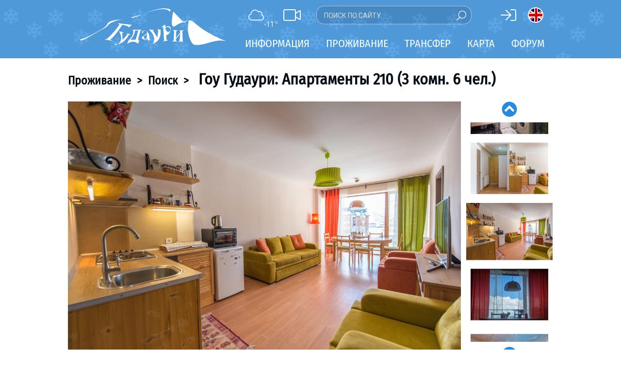

--- FILE ---
content_type: text/html; charset=utf-8
request_url: https://www.gudauri.ru/accommodation/apartment_gogudauri_105/apartment_gogudauri_210/
body_size: 22593
content:
<!DOCTYPE html>
<html>
<head>
<meta charset="utf-8">
<meta http-equiv="X-UA-Compatible" content="IE=edge">
<meta name="viewport" content="width=device-width, initial-scale=1">

<title>Гудаури / проживание - 
гоу гудаури: апартаменты 210 (3 комн. 6 чел.)</title>
<meta property="og:site_name" content="Гудаури.РУ" />
<meta property="og:title" content="Гудаури / проживание - 
гоу гудаури: апартаменты 210 (3 комн. 6 чел.)" />
<meta property="og:url" content="https://www.gudauri.ru:443/accommodation/apartment_gogudauri_105/apartment_gogudauri_210/" />
<meta property="og:type" content="website" />
<meta property="og:description" content=" 65 кв.м, с балконам с которого открывается прекрасный вид на горы. 50м до подъемника, дом REDCO II" />
<meta property="og:image" content="https://www.gudauri.ru/uploads/files/accommodation/apartment_gogudauri_210/VKA_6262.jpg" />
<meta property="fb:app_id" content="371156446572742" />
<meta name="keywords" content="проживание, Гудаури, Грузия, горнолыжный курорт, сноуборд, фрирайд, хелиски, цены, отели, квартиры, апартаменты, коттеджи, трансфер, погода, снег, вебкамера, путешествия, новости, билеты">
<meta name="description" content="Ситуация на границе Россия-Грузия, пункт пропуска Верхний Ларс. Прямые контакты владельцев отелей и квартир на карте курорта. Обзор условий проживания и катания на курорте. Возможность онлайн-бронирования. Советы для туристов по трансферу и проживанию. Отчеты о поездках.">
<meta name="robots" content="index, all">
<meta name="robots" content="follow">
<meta name="allow-search" content="yes">
<meta name="audience" content="all">

<link href="/templates/gudauri.m/fonts/FiraSansCondensed.css" rel="stylesheet">

<link href="https://fonts.googleapis.com/css?family=Roboto:300,400,700&amp;subset=cyrillic,latin-ext" rel="stylesheet">
<link href="https://fonts.googleapis.com/css?family=Roboto+Slab:400&amp;subset=cyrillic,latin-ext" rel="stylesheet">

<link rel="icon" type="image/png" href="/images/gudauri/favicon.png" />

<script src="/templates/gudauri.m/js/fontawesome/light.custom.min.js" async></script>
<script src="/templates/gudauri.m/js/fontawesome/brands.custom.js" async></script>
<script src="/templates/gudauri.m/js/fontawesome/fontawesome.min.js" async></script>

<script src="/templates/gudauri.m/js/jquery-3.3.1.min.js"></script>
<!--script src="http://kenwheeler.github.io/slick/slick/slick.js"></script-->
<link href="/templates/gudauri.m/css/slick.css" type="text/css" rel="stylesheet" />
<script src="/templates/gudauri.m/js/slick.min.js"></script>
<link href="/templates/gudauri.m/css/micromodal.css" type="text/css" rel="stylesheet" />
<script src="/templates/gudauri.m/js/micromodal.min.js"></script>
<link href="/templates/gudauri.m/default.css" type="text/css" rel="stylesheet" />
<link href="/templates/gudauri.m/slider.css" type="text/css" rel="stylesheet" />
<script src="/templates/gudauri.m/js/jquery.mobile.touch.min.js"></script>

<script type="text/javascript">
var matched, browser;

jQuery.uaMatch = function( ua ) {
    ua = ua.toLowerCase();

    var match = /(chrome)[ \/]([\w.]+)/.exec( ua ) ||
        /(webkit)[ \/]([\w.]+)/.exec( ua ) ||
        /(opera)(?:.*version|)[ \/]([\w.]+)/.exec( ua ) ||
        /(msie) ([\w.]+)/.exec( ua ) ||
        ua.indexOf("compatible") < 0 && /(mozilla)(?:.*? rv:([\w.]+)|)/.exec( ua ) ||
        [];

    return {
        browser: match[ 1 ] || "",
        version: match[ 2 ] || "0"
    };
};

matched = jQuery.uaMatch( navigator.userAgent );
browser = {};

if ( matched.browser ) {
    browser[ matched.browser ] = true;
    browser.version = matched.version;
}

// Chrome is Webkit, but Webkit is also Safari.
if ( browser.chrome ) {
    browser.webkit = true;
} else if ( browser.webkit ) {
    browser.safari = true;
}

jQuery.browser = browser;
</script>
<script src="/templates/gudauri.m/js/jquery-ui.min.js"></script>
<!-- Google tag (gtag.js) -->
<script async src="https://www.googletagmanager.com/gtag/js?id=G-75T4RL0LML"></script>
<script>
  window.dataLayer = window.dataLayer || [];
  function gtag(){dataLayer.push(arguments);}
  gtag('js', new Date());

  gtag('config', 'G-75T4RL0LML');
</script>

</head>

<body>


<div style="display:none;">
<svg class="mf-main-svg-sprite" version="1.1" xmlns="http://www.w3.org/2000/svg" xmlns:xlink="http://www.w3.org/1999/xlink">
    <defs>
        <symbol viewBox="0 0 150 150" id="ussd" x="0" y="0" style="enable-background:new 0 0 150 150;" xml:space="preserve">
            <path d="M115.8,150h-12.9c-3.8,0-8.3-1.9-11-4.6L4.6,58.1C1.9,55.4,0,50.9,0,47.1V34.2c0-3.8,1.9-8.3,4.5-11L24.9,2.9 C26.8,1,29.3,0,32,0c2.7,0,5.2,1,7.1,2.9l25.5,25.5c3.9,3.9,3.9,10.3,0,14.2L47.4,59.7l42.8,42.8l17.1-17.1c1.9-1.9,4.4-2.9,7.1-2.9 c2.7,0,5.2,1,7.1,2.9l25.5,25.5c3.9,3.9,3.9,10.3,0,14.2l-20.3,20.3C124.1,148.1,119.6,150,115.8,150" />
        </symbol>
        <symbol viewBox="0 0 150 150" id="update" x="0" y="0" style="enable-background:new 0 0 150 150;" xml:space="preserve">
            <path d="M128.4,79.2c-1.1,14.3-6.8,26.2-17.2,35.7c-10.4,9.6-22.6,14.4-36.7,14.4c-1.8,0-3.2-0.1-4.1-0.3 c-14.8-1.1-27.1-7.3-36.8-18.5c-9.7-11.3-14.1-24.3-13-39.1c1.1-15,7.3-27.4,18.7-37.1c8.5-7.4,18.3-11.6,29.5-12.7L56.3,9.1l6.8-7 l20.9,20.6c0.9,1.3,1.4,2.4,1.4,3.5c0,1.4-0.5,2.6-1.4,3.5L63.1,50.2l-6.8-7l11.4-11.4c-8.1,1.1-15.4,4.4-21.9,10 c-9.2,7.8-14.4,17.8-15.4,30.1c-0.9,12.3,2.7,23,10.8,32.2c7.9,9.2,18,14.3,30.1,15.2c12.1,0.9,22.8-2.7,32.1-10.7 c9.3-8,14.4-18.1,15.3-30.2c0.9-13.4-3.3-24.7-12.7-34.1l7-7C124.3,48.6,129.4,62.6,128.4,79.2" />
        </symbol>
        <symbol viewBox="0 0 140 40" id="google" x="0" y="0" style="enable-background:new 0 0 140 40;" xml:space="preserve">
            <path fill="#FFFFFF" d="M101.9,29.4c-0.5,0-1-0.1-1.4-0.3c-0.4-0.2-0.8-0.5-1.1-0.9h-0.1c0.1,0.5,0.1,0.9,0.1,1.3v3.3h-1.2V21.2h1 l0.2,1.1h0.1c0.3-0.4,0.7-0.8,1.1-1c0.4-0.2,0.9-0.3,1.4-0.3c1.1,0,1.9,0.4,2.5,1.1c0.6,0.7,0.9,1.8,0.9,3.1c0,1.3-0.3,2.4-0.9,3.1 C103.8,29.1,102.9,29.4,101.9,29.4 M101.7,22.1c-0.8,0-1.4,0.2-1.8,0.7c-0.4,0.5-0.6,1.2-0.6,2.2v0.3c0,1.1,0.2,2,0.6,2.4 c0.4,0.5,1,0.7,1.8,0.7c0.7,0,1.2-0.3,1.6-0.9c0.4-0.6,0.6-1.3,0.6-2.3c0-1-0.2-1.8-0.6-2.3C103,22.3,102.4,22.1,101.7,22.1" />
            <rect x="106.9" y="17.8" fill="#FFFFFF" width="1.2" height="11.5" />
            <path fill="#FFFFFF" d="M115.1,29.3l-0.2-1.2h-0.1c-0.4,0.5-0.8,0.9-1.2,1c-0.4,0.2-0.9,0.3-1.5,0.3c-0.8,0-1.4-0.2-1.9-0.6 c-0.5-0.4-0.7-1-0.7-1.8c0-1.6,1.3-2.5,3.9-2.6l1.4,0v-0.5c0-0.6-0.1-1.1-0.4-1.4c-0.3-0.3-0.7-0.5-1.3-0.5c-0.7,0-1.4,0.2-2.3,0.6 l-0.4-0.9c0.4-0.2,0.8-0.4,1.3-0.5c0.5-0.1,1-0.2,1.4-0.2c1,0,1.7,0.2,2.1,0.6c0.5,0.4,0.7,1.1,0.7,2.1v5.5H115.1z M112.4,28.4 c0.8,0,1.4-0.2,1.8-0.6c0.4-0.4,0.7-1,0.7-1.8v-0.7l-1.2,0.1c-1,0-1.7,0.2-2.1,0.5c-0.4,0.3-0.6,0.7-0.6,1.3c0,0.4,0.1,0.8,0.4,1 C111.5,28.3,111.9,28.4,112.4,28.4" />
            <path fill="#FFFFFF" d="M116.8,21.2h1.3l1.8,4.6c0.4,1.1,0.6,1.8,0.7,2.3h0.1c0.1-0.3,0.2-0.7,0.4-1.3c0.2-0.6,0.9-2.5,2-5.6h1.3 l-3.5,9.2c-0.3,0.9-0.7,1.6-1.2,1.9c-0.5,0.4-1,0.6-1.7,0.6c-0.4,0-0.7,0-1.1-0.1v-1c0.3,0.1,0.6,0.1,0.9,0.1 c0.8,0,1.4-0.5,1.8-1.4l0.5-1.2L116.8,21.2z" />
            <path fill="#FFFFFF" d="M79.1,21.9c0.4,0.3,1.2,1,1.2,2.3c0,1.3-0.7,1.8-1.4,2.4c-0.2,0.2-0.5,0.5-0.5,0.8c0,0.4,0.3,0.6,0.4,0.7 l0.6,0.5c0.7,0.6,1.4,1.2,1.4,2.4c0,1.6-1.5,3.2-4.5,3.2c-2.5,0-3.6-1.2-3.6-2.4c0-0.6,0.3-1.5,1.3-2.1c1.1-0.6,2.5-0.7,3.2-0.8 c-0.2-0.3-0.5-0.6-0.5-1.2c0-0.3,0.1-0.5,0.2-0.7c-0.2,0-0.4,0-0.5,0c-1.8,0-2.8-1.3-2.8-2.7c0-0.8,0.4-1.6,1.1-2.3 c1-0.8,2.1-0.9,3-0.9h3.5l-1.1,0.6H79.1z M77.9,29.5c-0.1,0-0.2,0-0.4,0c-0.2,0-1.1,0-1.8,0.3c-0.4,0.1-1.5,0.5-1.5,1.7 c0,1.2,1.2,2.1,3,2.1c1.6,0,2.5-0.8,2.5-1.8C79.8,30.8,79.2,30.4,77.9,29.5 M78.4,26.2c0.4-0.4,0.4-0.9,0.4-1.2 c0-1.2-0.7-3.1-2.1-3.1c-0.4,0-0.9,0.2-1.2,0.6c-0.3,0.4-0.4,0.8-0.4,1.3c0,1.1,0.7,3,2.1,3C77.7,26.7,78.1,26.5,78.4,26.2" />
            <path fill="#FFFFFF" d="M68.4,29.2c-2.7,0-4.1-2.1-4.1-4c0-2.2,1.8-4.1,4.4-4.1c2.5,0,4,1.9,4,4C72.7,27.1,71.2,29.2,68.4,29.2 M70.6,27.8c0.4-0.5,0.5-1.2,0.5-1.9c0-1.5-0.7-4.3-2.8-4.3c-0.6,0-1.1,0.2-1.5,0.6c-0.7,0.6-0.8,1.3-0.8,2.1 c0,1.7,0.8,4.4,2.9,4.4C69.5,28.7,70.2,28.4,70.6,27.8" />
            <path fill="#FFFFFF" d="M59.3,29.2c-2.7,0-4.1-2.1-4.1-4c0-2.2,1.8-4.1,4.4-4.1c2.5,0,4,1.9,4,4C63.6,27.1,62,29.2,59.3,29.2 M61.4,27.8c0.4-0.5,0.5-1.2,0.5-1.9c0-1.5-0.7-4.3-2.8-4.3c-0.6,0-1.1,0.2-1.5,0.6c-0.7,0.6-0.8,1.3-0.8,2.1 c0,1.7,0.8,4.4,2.9,4.4C60.3,28.7,61,28.4,61.4,27.8" />
            <path fill="#FFFFFF" d="M53.8,28.9l-2.4,0.6c-1,0.2-1.9,0.3-2.8,0.3c-4.7,0-6.5-3.5-6.5-6.2c0-3.3,2.5-6.4,6.9-6.4 c0.9,0,1.8,0.1,2.6,0.4c1.3,0.4,1.9,0.8,2.2,1.1L52.4,20l-0.6,0.1l0.4-0.7c-0.6-0.6-1.6-1.6-3.6-1.6c-2.7,0-4.7,2-4.7,5 c0,3.2,2.3,6.2,6,6.2c1.1,0,1.7-0.2,2.2-0.4v-2.7l-2.6,0.1l1.4-0.7h3.6L54,25.8c-0.1,0.1-0.1,0.1-0.2,0.3c0,0.2,0,0.6,0,0.8V28.9z" />
            <path fill="#FFFFFF" d="M84.5,28.4c-0.6-0.1-0.7-0.2-0.7-0.8v-0.2V18c0,0,0-0.1,0-0.1c0.1-0.6,0.2-0.7,0.8-1h-2.4l-1.3,0.6h1.3v0l0,0 v9.9V28c0,0.3-0.1,0.4-0.5,0.9h3l0.6-0.4C85.1,28.5,84.8,28.5,84.5,28.4" />
            <path fill="#FFFFFF" d="M91.4,28.6c-0.2,0.1-0.4,0.2-0.6,0.3c-0.6,0.3-1.1,0.3-1.6,0.3c-0.5,0-1.4,0-2.2-0.7c-1.2-0.8-1.7-2.3-1.7-3.6 c0-2.6,2.1-3.9,3.9-3.9c0.6,0,1.2,0.2,1.7,0.5c0.8,0.6,1.1,1.3,1.2,1.7l-4,1.6l-1.3,0.1c0.4,2.1,1.9,3.4,3.5,3.4 c0.9,0,1.5-0.3,2.1-0.6L91.4,28.6z M89.8,23.5c0.3-0.1,0.5-0.2,0.5-0.5c0-0.7-0.8-1.5-1.7-1.5c-0.7,0-1.9,0.5-1.9,2.4 c0,0.3,0,0.6,0.1,0.9L89.8,23.5z" />
            <polygon fill="#FFFFFF" points="93.1,21.2 93.1,22.3 92.9,22.3 92.9,21.2 92.6,21.2 92.6,21.1 93.4,21.1 93.4,21.2 " />
            <polygon fill="#FFFFFF" points="94.6,22.3 94.6,21.2 94.6,21.2 94.2,22.3 94.1,22.3 93.8,21.2 93.8,21.2 93.8,22.3 93.7,22.3 93.7,21.1 93.9,21.1 94.2,22.1 94.2,22.1 94.5,21.1 94.7,21.1 94.7,22.3 " />
            <text transform="matrix(1 0 0 1 39.6604 13.8458)" style="font-family:'RobotoRegular', Arial, serif;">
                <tspan x="0" y="0" fill="#FFFFFF" style="font-size:8px;">Загрузите в</tspan>
            </text>
        </symbol>
        <symbol viewBox="0 0 140 40" id="apple" x="0" y="0" style="enable-background:new 0 0 140 40;" xml:space="preserve">
            <path fill="#FFFFFF" d="M56.5,22.4c-0.5,0-1,0.2-1.4,0.5c-0.4,0.4-0.7,0.8-0.8,1.4c-0.1,0.3-0.1,0.5-0.1,0.6v1.6c0,0.7,0.2,1.3,0.6,1.8 c0.4,0.5,1,0.7,1.7,0.7c0.8,0,1.4-0.3,1.9-0.9c0.4-0.6,0.7-1.4,0.7-2.4c0-0.9-0.2-1.7-0.6-2.3C57.9,22.7,57.3,22.4,56.5,22.4 M95.1,22.3c-0.8,0-1.5,0.4-1.9,1.1c-0.4,0.6-0.6,1.4-0.6,2.3c0,0.9,0.2,1.6,0.6,2.2c0.5,0.8,1.1,1.1,1.9,1.1c0.8,0,1.4-0.4,1.9-1.2 c0.4-0.6,0.6-1.4,0.6-2.3S97.4,24,97,23.4C96.6,22.6,95.9,22.3,95.1,22.3 M67,22.4c-0.5,0-1,0.2-1.4,0.5c-0.4,0.4-0.7,0.8-0.8,1.4 c-0.1,0.3-0.1,0.5-0.1,0.6v1.6c0,0.7,0.2,1.3,0.6,1.8c0.4,0.5,1,0.7,1.7,0.7c0.8,0,1.4-0.3,1.9-0.9c0.4-0.6,0.7-1.4,0.7-2.4 c0-0.9-0.2-1.7-0.6-2.3C68.3,22.7,67.7,22.4,67,22.4 M45.1,19L45.1,19c-0.2,0.6-0.4,1.4-0.7,2.5l-1.1,3.5h3.5l-1.1-3.5 C45.6,21.1,45.4,20.3,45.1,19 M111.2,22.2c-0.7,0-1.3,0.3-1.7,0.9c-0.4,0.5-0.6,1-0.6,1.6h4.4c0-0.6-0.1-1.2-0.4-1.6 C112.5,22.5,111.9,22.2,111.2,22.2 M48.5,30.4l-1.2-3.9h-4.3l-1.2,3.9h-2.2l4.3-13.2h2.6l4.3,13.2H48.5z M59.8,29.4 c-0.8,0.8-1.8,1.3-2.9,1.3c-1.3,0-2.2-0.5-2.7-1.4v5H52V24c0-1,0-2.1-0.1-3.1h1.9l0.1,1.5h0c0.7-1.1,1.8-1.7,3.2-1.7 c1.1,0,2.1,0.4,2.8,1.3c0.7,0.9,1.1,2.1,1.1,3.5C61.1,27.2,60.7,28.5,59.8,29.4 M70.3,29.4c-0.8,0.8-1.8,1.3-2.9,1.3 c-1.3,0-2.2-0.5-2.7-1.4v5h-2.1V24c0-1,0-2.1-0.1-3.1h1.9l0.1,1.5h0c0.7-1.1,1.8-1.7,3.2-1.7c1.1,0,2.1,0.4,2.8,1.3 c0.8,0.9,1.1,2.1,1.1,3.5C71.6,27.2,71.1,28.5,70.3,29.4 M82.4,29.5c-0.9,0.8-2.1,1.2-3.6,1.2c-1.4,0-2.6-0.3-3.4-0.8l0.5-1.8 c0.9,0.5,1.9,0.8,3.1,0.8c0.8,0,1.4-0.2,1.9-0.5c0.4-0.4,0.7-0.8,0.7-1.4c0-0.5-0.2-1-0.5-1.3c-0.4-0.4-1-0.7-1.8-1 c-2.3-0.9-3.5-2.1-3.5-3.8c0-1.1,0.4-2,1.2-2.7c0.8-0.7,1.9-1,3.2-1c1.2,0,2.2,0.2,3,0.6l-0.5,1.7c-0.7-0.4-1.6-0.6-2.5-0.6 c-0.7,0-1.3,0.2-1.8,0.5c-0.4,0.3-0.5,0.7-0.5,1.2c0,0.5,0.2,1,0.6,1.3c0.4,0.3,1,0.7,1.9,1c1.1,0.5,2,1,2.5,1.6 c0.5,0.6,0.8,1.4,0.8,2.3C83.6,27.9,83.2,28.8,82.4,29.5 M89.8,22.5h-2.3v4.6c0,1.2,0.4,1.8,1.2,1.8c0.4,0,0.7,0,0.9-0.1l0.1,1.6 c-0.4,0.2-1,0.2-1.6,0.2c-0.8,0-1.5-0.3-2-0.8c-0.5-0.5-0.7-1.4-0.7-2.6v-4.8H84v-1.6h1.4v-1.7l2.1-0.6v2.4h2.3V22.5z M98.5,29.2 c-0.9,1-2,1.4-3.5,1.4c-1.4,0-2.5-0.5-3.3-1.4c-0.8-0.9-1.2-2.1-1.2-3.5c0-1.5,0.4-2.7,1.3-3.6c0.9-0.9,2-1.4,3.5-1.4 c1.4,0,2.5,0.5,3.4,1.4c0.8,0.9,1.2,2.1,1.2,3.5C99.8,27.1,99.4,28.3,98.5,29.2 M106.2,22.8c-0.2,0-0.4-0.1-0.7-0.1 c-0.7,0-1.3,0.3-1.7,0.8c-0.4,0.5-0.5,1.1-0.5,1.9v5h-2.1v-6.5c0-1.1,0-2.1-0.1-3h1.8l0.1,1.8h0.1c0.2-0.6,0.6-1.1,1.1-1.5 c0.5-0.3,1-0.5,1.5-0.5c0.2,0,0.4,0,0.5,0V22.8z M115.2,26.2h-6.4c0,0.9,0.3,1.7,0.9,2.2c0.5,0.4,1.2,0.7,2.1,0.7 c0.9,0,1.8-0.2,2.6-0.5l0.3,1.5c-0.9,0.4-2,0.6-3.2,0.6c-1.5,0-2.6-0.4-3.5-1.3c-0.8-0.9-1.3-2-1.3-3.5c0-1.4,0.4-2.6,1.2-3.6 c0.8-1,1.9-1.5,3.3-1.5c1.4,0,2.4,0.5,3.1,1.5c0.6,0.8,0.8,1.8,0.8,3C115.3,25.6,115.3,25.9,115.2,26.2" />
            <path fill="#FFFFFF" d="M29.2,19.4c0-3.1,2.6-4.7,2.7-4.7c-1.5-2.1-3.7-2.4-4.5-2.5c-1.9-0.2-3.8,1.1-4.7,1.1c-1,0-2.5-1.1-4.1-1.1 c-2.1,0-4,1.2-5.1,3.1c-2.2,3.8-0.6,9.4,1.6,12.5c1.1,1.5,2.3,3.2,3.9,3.1c1.6-0.1,2.2-1,4.1-1c1.9,0,2.4,1,4.1,1 c1.7,0,2.8-1.5,3.8-3c1.2-1.7,1.7-3.4,1.7-3.5C32.5,24.4,29.3,23.2,29.2,19.4L29.2,19.4z" />
            <path fill="#FFFFFF" d="M26.1,10.2c0.8-1.1,1.4-2.5,1.3-4c-1.2,0.1-2.8,0.9-3.7,1.9c-0.8,0.9-1.5,2.4-1.3,3.8 C23.8,12.1,25.2,11.3,26.1,10.2L26.1,10.2z" />
            <text transform="matrix(1 0 0 1 39.6604 13.8458)" style="font-family:'RobotoRegular', Arial, serif;">
                <tspan x="0" y="0" fill="#FFFFFF" style="font-size:8px;">Загрузите в</tspan>
            </text>
        </symbol>
    </defs>
</svg>
</div>

<div id="main">
<div id="main_content">
<div class="part_one">
<header id="header">
<div class="header_sub"></div>
<div id="header_inner">
<div style="position:relative;">
<div class="header_left">
<a href="/weather/" class="ahref-nochange"><div class="weather-item"><i class="fal fa-cloud"></i><div class="weather-temp">-11<sup>&deg;C</sup></div></div></a>
<a href="/webcam/" class="ahref-nochange"><i class="fal fa-video"></i></a>
<form class="site-search" style="left:140px;top:-3px;right:auto;bottom:auto;width:320px;height:38px;border: 1px solid rgba(255,255,255,0.5);background: rgba(0,0,0,0.1);">
<input type="text" style="height:38px" placeholder="Поиск по сайту"><submit><i style="font-size:20px" class="fal fa-search" data-fa-transform="flip-h"></i></submit>
</form>
</div>
<div class="header_right">
<span class="signin-button"><i class="fal fa-sign-in"></i></span>


<a href="http://www.gudauri.info" style="border-radius:16px;height:32px;width:32px;border:2px solid #fff;display:inline-block;background-image: url(/templates/gudauri.m/images/gb.svg);background-size: 32px 28px;background-position: -1px 0px;"></a>
</div>
</div>
<div class="logo">
<a href="/"><img src="/templates/gudauri.m/logo_white.svg"></a>
</div>
<div class="m_nav" style="color:#ffffff;font-size:24px;position:absolute;top:13px;right:0;">
<div class="m_nav_share" style="display:inline-block;padding:0 8px 0 10px"><i class="fal fa-share-alt"></i></div>
<div class="m_nav_bars" style="display:inline-block;padding:0 10px 0 8px"><i class="fal fa-bars"></i></div>
</div>
</div><!-- id:header_inner -->
<div id="header_menu">
<div class="header_menu_inner">
<ul>
<li class="top_menu"><span>Информация</span><ul class="submenu"><li><div class="submenu_sub"></div><div class="submenu_content clearfix">
<div class="col">
<div class="title"></div>
<div class="content">
<ul class="submenu_ul">
	<h3 class="nodisplay">Грузия</h3>
	<li><a href="/about_georgia/">О Грузии</a></li>
	<li class="nodisplay"><a href="/blog/pravila_vezda_inostrantsev_v_gruziyu_covid/" style="position:relative;">Covid: Правила въезда в Грузию<span class="circle" style="display:inline-block;position:absolute;top:-5px;background:#e31e24;width:17px;height:17px;color:#ff0;font-weight:bold;">!</span></a></li>
	<li><a href="/visa/">Визы и Документы</a></li>
	<li><a href="/money/">Деньги</a></li>
	<li><a href="/drinks/">Что пить?</a></li>
	<li><a href="/mobile_phones/">Мобильная связь</a></li>

</ul>
</div><!-- content -->
</div><!-- col -->
<div class="col">
<div class="title"></div>
<div class="content">
<ul class="submenu_ul">
		<li><a href="/about_gudauri/">О курорте</a></li>
		<li><a href="/piste_map/">Схема трасс</a></li>
		<li><a href="/about_gudauri/#skipass">Ски-пасс</a></li>
		<li><a href="/map/" target="_blank" style="position:relative;">Карта Гудаури</a></li>
		<li><a href="/mobile_app/" style="position:relative;">Мобильные карты<span class="circle" style="display:inline-block;position:absolute;top:-5px;background:#e31e24;width:17px;height:17px;color:#ff0;font-weight:bold;">!</span></a></li>
		<li><a href="/weather/">Прогноз погоды</a></li>
		<li><a href="/webcam/">Веб-камеры</a></li>
		<li><a href="/accommodation/">Проживание</a></li>
		<li><a href="/transfer/">Трансфер</a></li>
</ul>
</div><!-- content -->
</div><!-- col -->
<div class="col">
<div class="title"></div>
<div class="content">
<ul class="submenu_ul">
		<li><a href="/ski_instructors/">Инструкторы</a></li>
		<li><a href="/prokat/">Прокат</a></li>
		<li><a href="/prokat/">Ски-сервис</a></li>
		<li><a href="/apreski/">Развлечения</a></li>
		<li><a href="/events/">Календарь событий</a></li>
		<li><a href="/children/">Дети в Гудаури</a></li>
		<li><a href="/faq/">Безопасность</a></li>
		<li><a href="/gallery/">Галерея</a></li>
		<li><a href="/reports/">Отчеты</a></li>
</ul>
</div><!-- content -->
</div><!-- col -->
</div></li></ul></li>
<li class="top_menu"><span>Проживание</span><ul class="submenu"><li><div class="submenu_sub"></div><div class="submenu_content clearfix">
<div class="col">
<div class="title"></div>
<div class="content">
<ul class="submenu_ul">
<li><a href="/map/">Интерактивная карта</a></li>

<div style="height:10px"></div>
<li><a href="/accommodation/kazbegis/">Казбеги</a></li>
<li><a href="/accommodation/others/">Другое</a></li>
</ul>
</div><!-- content -->
</div><!-- col -->
<div class="col">
<div class="title"></div>
<div class="content">
<ul class="submenu_ul">
<h3 style="margin-top:6px">Гудаури</h3>
<li><a href="/accommodation/apartments/">Квартиры</a></li>
<li><a href="/accommodation/cottages/">Коттеджи</a></li>
<li><a href="/accommodation/hotels/">Отели</a></li>
<!--li><a href="/accommodation/hostel/">Хостелы</a></li-->
<li><a href="/forum/topic/prozhivanie/?last" style="position:relative;"><span class="circle" style="display:inline-block;background:#e31e24;width:17px;height:17px;line-height:17px;color:#ff0;font-weight:bold;margin-right:3px">%</span>Срочно скидки</a></li>
<li><a href="/accommodation/longterm/">Долгосрочная аренда</a></li>
</ul>
</div><!-- content -->
</div><!-- col -->
<div class="col" style="padding:0">
<div class="title"></div>
<div class="content">










<div class="hotdeals-l" onclick="window.open('/transfer/#TRANSFER','_blank');"  style="background-image:url('/uploads/files/jedi/hot_transfer.jpg');background-size:cover;background-repeat: no-repeat;background-position: center;">
<div class="button-container" style="padding:10px 10px 5px 10px">
<div class="icon-button" style="width:100%;margin:0 auto;text-align:center;font-size:18px;font-weight: 400;padding:10px">Заказать трансфер</div>
</div>
<div style="display:none !important" class="text topleft nodisplay"><div class="text-red"></div><div style="width:280px;flex:280;color:#000;text-transform:none;font-size:18.9px" class="text-insider black">Заказ COVID safe трансфера</div></div>
</div>

</div><!-- content -->
</div><!-- col -->
</div></li></ul></li>
<li class="top_menu"><span>Трансфер</span>

<ul class="submenu"><li><div class="submenu_sub"></div><div class="submenu_content clearfix">
<div class="col">
<div class="title"></div>
<div class="content">
<ul class="submenu_ul">
<li><a href="/transfer/#TAXI">Такси по Гудаури</a></li>
<li><a href="/krestovi_pereval_doroga/">Статистика закрытия ВГД</a></li>
<li><a href="/transfer/#VLADIKAVKAZ">На авто через Владикавказ</a></li>
</ul>
</div><!-- content -->
</div><!-- col -->
<div class="col">
<div class="title"></div>
<div class="content">
<ul class="submenu_ul">
<li><a href="/transfer/#TRANSFER">Трансферные компании</a></li>
<li><a href="/transfer/#PRIVATE">Частные лица</a></li>
<li><a href="/forum/topic/transfer_4/?last" style="position:relative;"><span class="circle" style="display:inline-block;background:#e31e24;width:17px;height:17px;line-height:17px;color:#ff0;font-weight:bold;margin-right:3px">%</span>Срочно скидки</a></li>
<li class="capcase"><a href="/forum/section/ischu_poputchikov/">Найти попутчика</a></li>
<li><a href="/transfer/#PUBLIC">Общественный транспорт</a></li>
<div style="height:10px"></div>
<li><a href="/transfer/#RENT">Аренда автомобиля</a></li>
</ul>
</div><!-- content -->
</div><!-- col -->
<div class="col" style="padding:0">
<div class="title"></div>
<div class="content">




<div class="hotdeals-l" onclick="window.open('https://t.me/gudauri_info','_blank');" style="background-image:url('/templates/gudauri.m/tmp/telegram_h520.jpg');background-size:cover;background-repeat: no-repeat;background-position: center;">
<div class="text" style="top: 10px;right: 10px;left: auto;bottom: auto;"><div class="text-red"></div>
<div class="text-insider black" style="line-height:1.5em;padding: 5px;background-color: rgba(255, 255, 255, 0.7);
    font-size: 16px;
    font-family: 'Roboto Slab', serif;
    line-height: 20px;
    text-align: left;">Телеграм-канал<br>Гудаури<img src="/images/emoji_google_flag_geo.png" style="height:16px;display:inline">INFO</div>
</div>
</div><!-- content -->
</div><!-- col -->
</div></li></ul>


</li>

<li class="top_menu"><a href="/map/" class="ahref-nochange">Карта</a></li>
<li class="top_menu"><a href="/forum/" class="ahref-nochange">Форум</a></li>
</ul>
</div></div> <!-- id:header_menu -->
</header>
<div class="share-menu" style="position:fixed;top:50px;width:100%;background:#fff;box-shadow: 0 1px 5px rgba(4,5,5,0.1);padding:30px 0;z-index:2;display:none">
<div class="m-soc soc" link="">
<i class="fal fa-facebook" soc="fb"></i><i class="fal fa-whatsapp" soc="wa"></i><i class="fal fa-telegram" soc="tm"></i><i class="fal fa-viber" soc="vi"></i><i class="fal fa-twitter" soc="tw"></i><i class="fal fa-vk" soc="vk"></i>
</div>
</div>

<div class="notmain"></div>
<div class="notmain show-s notmain-fix" style="top:0;left:0;width: 100%;background-color: #fff;z-index: 19"></div>
<div id="module-container">
<link href="/templates/gudauri.m/css/jquery-ui.min.css" type="text/css" rel="stylesheet" />
<link href="/templates/gudauri.m/accommodation.css" type="text/css" rel="stylesheet" />
<script src="/templates/gudauri.m/js/jquery-ui.min.js"></script>
<script type="text/javascript" src="/js/jquery-ui/i18n/jquery.ui.datepicker-ru.js"></script>
<script type="text/javascript">
	var calendar = {"base_price":150,"base_cy":"USD","calendar":[{"from":1754049600,"till":1765799999,"state":"free"},{"from":1765800000,"till":1766750399,"state":"free","price":250},{"from":1766750400,"till":1768219199,"state":"free","price":350},{"from":1768219200,"till":1769947199,"state":"free","price":250},{"from":1769947200,"till":1773662399,"state":"free","price":300},{"from":1773662400,"till":1775131199,"state":"free","price":200},{"from":1775131200,"till":1785585599,"state":"free"}],"colors":{"150":"#edf8e9","200":"#c7e9c0","250":"#a1d99b","300":"#74c476","350":"#41ab5d"}};
	var cyList = {USD:{Symbol:'$', Long:'USD', Tip: '$ (USD)', Rev:'<small>GEL</small>'}, GEL:{Symbol:'<small>GEL</small>', Long:'GEL', Tip:'ლ (GEL)', Rev:'$'}};
	var cySymbol = cyList[calendar.base_cy].Symbol;
	var cyLong = cyList[calendar.base_cy].Long;
	var cyTip = cyList[calendar.base_cy].Tip;
function sliderReload() {
	$(".scroll-table .scroll").remove();
	$("[data-subject=detailed_description] table").each(function () {
		var this_ = this;
		$(this).removeClass("scroll-table");
		if (parseInt($(this)[0].scrollWidth) > parseInt($("[data-subject=detailed_description]").width())) {
			$(this).addClass("scroll-table");
			$(this).append("<div class='scroll'><a href='#'><span></span><span></span><span></span></a></div>");
		}
		$('.scroll-table .scroll a').on('click', function(e) {e.preventDefault();$(this_).animate({scrollLeft:parseInt($(this_)[0].scrollWidth)}, 500, 'linear')});
		$('.scroll-table').on("scroll", function () {$(this).find('.scroll').remove();
			if (parseInt(Math.round($(this).scrollLeft() + $(this).width())) == parseInt($(this)[0].scrollWidth)) {
				$(this).css('margin-right',0);
				$(this).scrollLeft(parseInt($(this)[0].scrollWidth));
			} else
				$(this).css('margin-right','-10px');
		});
	});
	var is_m1000 = document.getElementById("mySwitcher").offsetParent == null;
	if (is_m1000) {
		$('.slider-for').css('height', $('.slider-for').outerWidth()/3*2);
		$('.acc-slide-outer').css('height', $('.slider-for').outerWidth()/3*2);
	} else {
		$('.slider-for').css('height','');
		$('.acc-slide-outer').css('height', '');
	}
	$('.slider-for').slick({
		prevArrow:"<span><i class='fal fa-chevron-circle-left-bold ma-slider-arrow'></i></span>",
		nextArrow:"<span><i class='fal fa-chevron-circle-right-bold ma-slider-arrow'></i></span>",
		waitForAnimate: false,
		touchThreshold: 7,
		slidesToShow: 1,
		slidesToScroll: 1,
		speed: 200,
		arrows: is_m1000?true:false,
		fade: is_m1000?false:true,
		asNavFor: is_m1000?null:'.slider-nav'
	});
	if (!is_m1000) $('.slider-nav').slick({
		prevArrow:"<span><i class='fal fa-chevron-circle-up-bold sw-slider-arrow'></i></span>",
		nextArrow:"<span><i class='fal fa-chevron-circle-down-bold sw-slider-arrow'></i></span>",
		centerMode: true,
		vertical:true,
		slidesToShow: 3,
		slidesToScroll: 1,
		asNavFor: '.slider-for',
		centerMode: true,
		focusOnSelect: true
	});
}
$(document).ready(function(){
	var resizeTimer;
	$(window).resize(function() {
		clearTimeout(resizeTimer);
		resizeTimer = setTimeout(function() {
			$('.slider-for').slick('unslick');
			try {
				$('.slider-nav').slick('unslick');
			} catch (err) {}
			sliderReload();
		}, 250);
	});
	sliderReload();
	if($('.folder-submenu').length) {
		var delay_open=100,delay_close=100,time_open=200,time_close=200;
		$('.folder-submenu').click(function() {return false;})
		$('.folder-submenu').hover(function(){
			$(this).siblings(".folder-selected").removeClass("folder-selected").addClass("folder-s");
			$(this).addClass("folder-selected");
			$(this).parent().next().find('.folder-link-outer').stop(true,true).delay(delay_open).slideDown(time_open);
			$(this).addClass('has_hover');
		},function(){
			var elem_submenu=$(this).parent().next().find('.folder-link-outer');
			var this_ = this;
			elem_submenu.stop(true,true).delay(delay_close).slideUp(time_close, function () {
				$(this_).siblings(".folder-s").addClass("folder-selected").removeClass("folder-s");
				$(this_).removeClass("folder-selected");
			});
			$(this).removeClass('has_hover');
		});
	}
});
$(window).on("load", function() {
	$("img.acc-slide").each(function () {
		var ratio = $(this).width()/$(this).height();
		if (ratio < 1)
			$(this).addClass('portrait');
		else if (ratio <= 1.5)
			$(this).addClass('landscape');
		else
			$(this).addClass('landscapewide');
	});
});
</script>
<div id="accommodation-container" style="margin-bottom:2.5em;">
<div class="page-title">
<div><h2><a href="/accommodation/" class="ahref-nochange pointer">Проживание</a>&nbsp;&nbsp;>&nbsp;&nbsp;<a href="/accommodation/apartment_gogudauri_105/" class="ahref-nochange pointer">Поиск</a>&nbsp;&nbsp;>&nbsp;&nbsp;</h2><h1><a href="/accommodation/apartment_gogudauri_105/apartment_gogudauri_210/" class="ahref-nochange pointer" style="text-transform:none;">
Гоу Гудаури: Апартаменты 210 (3 комн. 6 чел.)</a></h1></div>
</div>


<div id="hotel-photo" style="margin-bottom:20px;position:relative;">

<div id="myGallery" class="slider-for">
	<div class="acc-slide-outer"><img src="/uploads/files/accommodation/apartment_gogudauri_210/VKA_6262.jpg" alt="" class="acc-slide"/></div>
	<div class="acc-slide-outer"><img src="/uploads/files/accommodation/apartment_gogudauri_210/4. JPG.jpg" alt="" class="acc-slide"/></div>
	<div class="acc-slide-outer"><img src="/uploads/files/accommodation/apartment_gogudauri_210/8. JPG.jpg" alt="" class="acc-slide"/></div>
	<div class="acc-slide-outer"><img src="/uploads/files/accommodation/apartment_gogudauri_210/10. JPG.jpg" alt="" class="acc-slide"/></div>
	<div class="acc-slide-outer"><img src="/uploads/files/accommodation/apartment_gogudauri_210/25.jpg" alt="" class="acc-slide"/></div>
	<div class="acc-slide-outer"><img src="/uploads/files/accommodation/apartment_gogudauri_210/VKA_6254.jpg" alt="" class="acc-slide"/></div>
	<div class="acc-slide-outer"><img src="/uploads/files/accommodation/apartment_gogudauri_210/VKA_6264.jpg" alt="" class="acc-slide"/></div>
	<div class="acc-slide-outer"><img src="/uploads/files/accommodation/apartment_gogudauri_210/VKA_6282.jpg" alt="" class="acc-slide"/></div>
	<div class="acc-slide-outer"><img src="/uploads/files/accommodation/apartment_gogudauri_210/VKA_6298.jpg" alt="" class="acc-slide"/></div>
	<div class="acc-slide-outer"><img src="/uploads/files/accommodation/apartment_gogudauri_210/VKA_6299.jpg" alt="" class="acc-slide"/></div>
	<div class="acc-slide-outer"><img src="/uploads/files/accommodation/apartment_gogudauri_210/VKA_6307.jpg" alt="" class="acc-slide"/></div>
	<div class="acc-slide-outer"><img src="/uploads/files/accommodation/apartment_gogudauri_210/VKA_6311.jpg" alt="" class="acc-slide"/></div>
	<div class="acc-slide-outer"><img src="/uploads/files/accommodation/apartment_gogudauri_210/VKA_6320.jpg" alt="" class="acc-slide"/></div>
	<div class="acc-slide-outer"><img src="/uploads/files/accommodation/apartment_gogudauri_210/VKA_6323.jpg" alt="" class="acc-slide"/></div>
	<div class="acc-slide-outer"><img src="/uploads/files/accommodation/apartment_gogudauri_210/VKA_6332.jpg" alt="" class="acc-slide"/></div>
	<div class="acc-slide-outer"><img src="/uploads/files/accommodation/apartment_gogudauri_210/VKA_6347.jpg" alt="" class="acc-slide"/></div>
	<div class="acc-slide-outer"><img src="/uploads/files/accommodation/apartment_gogudauri_210/VKA_6355.jpg" alt="" class="acc-slide"/></div>
</div>
<div id="mySwitcher" class="slider-nav" style="width:180px;height:540px;float:right;overflow:hidden;text-align:center;">
	<div class="sw-slide-outer"><img src="/uploads/files/accommodation/apartment_gogudauri_210/VKA_6262.jpg" alt="" class="sw-slide"/></div>
	<div class="sw-slide-outer"><img src="/uploads/files/accommodation/apartment_gogudauri_210/4. JPG.jpg" alt="" class="sw-slide"/></div>
	<div class="sw-slide-outer"><img src="/uploads/files/accommodation/apartment_gogudauri_210/8. JPG.jpg" alt="" class="sw-slide"/></div>
	<div class="sw-slide-outer"><img src="/uploads/files/accommodation/apartment_gogudauri_210/10. JPG.jpg" alt="" class="sw-slide"/></div>
	<div class="sw-slide-outer"><img src="/uploads/files/accommodation/apartment_gogudauri_210/25.jpg" alt="" class="sw-slide"/></div>
	<div class="sw-slide-outer"><img src="/uploads/files/accommodation/apartment_gogudauri_210/VKA_6254.jpg" alt="" class="sw-slide"/></div>
	<div class="sw-slide-outer"><img src="/uploads/files/accommodation/apartment_gogudauri_210/VKA_6264.jpg" alt="" class="sw-slide"/></div>
	<div class="sw-slide-outer"><img src="/uploads/files/accommodation/apartment_gogudauri_210/VKA_6282.jpg" alt="" class="sw-slide"/></div>
	<div class="sw-slide-outer"><img src="/uploads/files/accommodation/apartment_gogudauri_210/VKA_6298.jpg" alt="" class="sw-slide"/></div>
	<div class="sw-slide-outer"><img src="/uploads/files/accommodation/apartment_gogudauri_210/VKA_6299.jpg" alt="" class="sw-slide"/></div>
	<div class="sw-slide-outer"><img src="/uploads/files/accommodation/apartment_gogudauri_210/VKA_6307.jpg" alt="" class="sw-slide"/></div>
	<div class="sw-slide-outer"><img src="/uploads/files/accommodation/apartment_gogudauri_210/VKA_6311.jpg" alt="" class="sw-slide"/></div>
	<div class="sw-slide-outer"><img src="/uploads/files/accommodation/apartment_gogudauri_210/VKA_6320.jpg" alt="" class="sw-slide"/></div>
	<div class="sw-slide-outer"><img src="/uploads/files/accommodation/apartment_gogudauri_210/VKA_6323.jpg" alt="" class="sw-slide"/></div>
	<div class="sw-slide-outer"><img src="/uploads/files/accommodation/apartment_gogudauri_210/VKA_6332.jpg" alt="" class="sw-slide"/></div>
	<div class="sw-slide-outer"><img src="/uploads/files/accommodation/apartment_gogudauri_210/VKA_6347.jpg" alt="" class="sw-slide"/></div>
	<div class="sw-slide-outer"><img src="/uploads/files/accommodation/apartment_gogudauri_210/VKA_6355.jpg" alt="" class="sw-slide"/></div>
</div>
<div style="clear:both;"></div>
</div> <!-- hotel-photo -->


<div class="acc-admin-comment"><div style="display:table-cell;font-size:32px;vertical-align:top;width:32px;padding-right:12px;"><i class="fal fa-user-tie" style=""></i></div>
<div class="arrow_box" style="position:relative;top:-10px;color:#288adf;width:100%;">
<div style="font-size:12.9px;">Комментарий администратора отеля (Laliko) отправлен 3 ноября</div>
<div style="font-size:16px;" id="ca-text" name="editor1" tree="a230" locale="ru"><p><strong><em><u>Новый  Гудаури, 2 Корпус, Апартаменты  номер 210.</u></em></strong></p>

<p><strong>Контакты:</strong> <strong>Tel, Viber, Whatsapp: +995 555 938 514.  +995 555 39 82 82.</strong></p>

<p><strong> <u><em>В нашем корпусе: SPA-центр, бассейн, тренажерный зал, </em></u></strong><u><em><strong>рестораны, кафе. </strong></em></u></p>
</div>

</div></div>

<a class="anchor" id="detailed_description"></a>
<div data-subject="detailed_description" style="position:relative;">
<div class="acc-soc soc" link="">
<div style="float:left;font-size:18px;line-height:32px" class="nodisplay">Поделиться</div><div style="float:right">
<i class="fal fa-facebook" soc="fb"></i><i class="fal fa-twitter" soc="tw"></i><i class="fal fa-vk" soc="vk"></i>
</div><div style="clear:both"></div>
</div>

<div class="folder-outer">
<div style="position:absolute;bottom:-1px;height:2px;border-bottom:1px solid #ccc;z-index: -1;width: 100%;"></div>
<a href="#detailed_description" class="ahref-nochange folder folder-selected"><i class="fal fa-info"></i>&nbsp;Подробное<br/>описание<br/></a>
<a href="#prices" class="ahref-nochange folder"><i class="fal fa-dollar-sign"></i>&nbsp;Цены<br><br/></a>
<a href="#booking_request" class="ahref-nochange folder"><i class="fal fa-envelope"></i>&nbsp;Прямой запрос<br/>в отель<br/></a>
<a href="#map" class="ahref-nochange folder"><i class="fal fa-map-marked"></i>&nbsp;Карта<br><br/></a>
<a href="#comments" class="ahref-nochange folder"><i class="fal fa-comments"></i>&nbsp;Отзывы<br>(0)<br/></a>
<a href="" target="_blank" class="ahref-nochange folder"><i class="fal fa-bolt"></i>&nbsp;Онлайн<br/>бронирование<br/></a>
<a href="#" class="ahref-nochange folder folder-s folder-submenu"><i class="fal fa-bars"></i>&nbsp;Карта, цены,<br>бронирование...<br></a>
</div>
<div style="text-align:left;" class="folder-sheet folder-sheet-detailed_description">
<div class="folder-link-outer">
<a href="#prices" class="ahref-nochange folder-link" style="width:50%;text-align:center;float:left;padding:10px 5px"><i class="fal fa-dollar-sign"></i>&nbsp;Цены<br><br/></a>
<a href="#booking_request" class="ahref-nochange folder-link" style="width:50%;text-align:center;float:left;padding:10px 5px"><i class="fal fa-envelope"></i>&nbsp;Прямой запрос<br/>в отель<br/></a>
<a href="#map" class="ahref-nochange folder-link" style="width:50%;text-align:center;float:left;padding:10px 5px"><i class="fal fa-map-marked"></i>&nbsp;Карта<br><br/></a>
<a href="#comments" class="ahref-nochange folder-link" style="width:50%;text-align:center;float:left;padding:10px 5px"><i class="fal fa-comments"></i>&nbsp;Отзывы<br>(0)<br/></a>
<a href="" target="_blank" class="ahref-nochange folder-link" style="width:50%;text-align:center;float:left;padding:10px 5px"><i class="fal fa-bolt"></i>&nbsp;Онлайн<br/>бронирование<br/></a>
</div>


<div id="icons-container" style="float:left;"><div>
<span class="hotel-set-32-internet f-present" title="WiFi в наличии" feature="internet"></span>
<span class="hotel-set-24-internet f-present" title="WiFi в наличии" feature="internet"></span>
<span class="hotel-set-32-tv f-present" title="Телевизор в наличии" feature="tv"></span>
<span class="hotel-set-24-tv f-present" title="Телевизор в наличии" feature="tv"></span>
<span class="hotel-set-32-hairdryer f-present" title="Фен в наличии" feature="hairdryer"></span>
<span class="hotel-set-24-hairdryer f-present" title="Фен в наличии" feature="hairdryer"></span>
<span class="hotel-set-32-balcony f-present" title="Балкон в наличии" feature="balcony"></span>
<span class="hotel-set-24-balcony f-present" title="Балкон в наличии" feature="balcony"></span>
<span class="hotel-set-32-laundry f-present" title="Прачечная/Стиральная машина в наличии" feature="laundry"></span>
<span class="hotel-set-24-laundry f-present" title="Прачечная/Стиральная машина в наличии" feature="laundry"></span>
<span class="hotel-set-32-skidepo f-present" title="Хранилище для лыж/ботинок в наличии" feature="skidepo"></span>
<span class="hotel-set-24-skidepo f-present" title="Хранилище для лыж/ботинок в наличии" feature="skidepo"></span>
<span class="hotel-set-32-restaurant f-present" title="Ресторан в наличии" feature="restaurant"></span>
<span class="hotel-set-24-restaurant f-present" title="Ресторан в наличии" feature="restaurant"></span>
<span class="hotel-set-32-sauna f-present" title="Сауна в наличии" feature="sauna"></span>
<span class="hotel-set-24-sauna f-present" title="Сауна в наличии" feature="sauna"></span>
<span class="hotel-set-32-pool f-present" title="Бассейн в здании в наличии" feature="pool"></span>
<span class="hotel-set-24-pool f-present" title="Бассейн в здании в наличии" feature="pool"></span>
<span class="hotel-set-32-nosmoking f-present" title="no smoking" feature="nosmoking"></span>
<span class="hotel-set-24-nosmoking f-present" title="no smoking" feature="nosmoking"></span>
</div>
<div style="clear:both;"></div>
</div>

<div style="clear:both;"></div>

<p><span class='acc-header' data-part='LOCATION'>Месторасположение:&nbsp;</span>Апартамент находится в апарт-отеле New Gudauri 2 (REDCO II), которое расположено в 50 метрах от нового капсульного подъёмника (Gondola) в районе Новый Гудаури. Возле дома тюбинговая трасса для детей и взрослых. Для тех, кто только хочет встать на лыжи в ста метрах от дома бугель с отдельной трассой, а рядом с канаткой два ски-эскалатора для детей. Вокруг много кафе, пиццерия, winehouse, а также прокат снаряжения, школа инструкторов и helyski. В выходные дни, работает ночная канатка. В отеле есть ресторан, бар, SPA (сауна, бассейн, джакузи, массаж, тренажеры) <br />Квартира расположена на 2-м этаже. Есть лифт, круглосуточная охрана и личные Ski депо (шкафчики), парковка. Централизованное отопление, горячая, холодная вода круглый год.</p><p><span class='acc-header' data-part='EQUIPMENT'>Оснащение:&nbsp;</span>3 комнатная, комфортабельная полностью мебeлированная квартира (площадь 65 кв.м), с балконам с которого открывается прекрасный вид на горы. Квартира рассчитана на 5- 6 человека.<br />Нашим гостям доступны: <br />Две отдельные спальни, в одной - двуспальная кровать, в другой - две отдельных просторных кровати. раскладной диван. Ванная комната в апартаментах оборудована душ-кабиной, имеется стиральная машина, фен. В квартире полный кухонный набор, холоделник, плита, эл чаиник. LCD телевизор со спутниковыми каналами, интернет - Wi-Fi. Постельные принадлежности и полотенца включены в стоимость.</p><p><span class='acc-header' data-part='TRANSFER'>Трансфер:&nbsp;</span>Могу обеспечить встречу в Тбилиси и доставку в Гудаури за дополнительную плату. Oдно направление, 1-4 человек 70 usd.</p><p><span class='acc-header' data-part='DISCOUNTS'>Скидки:&nbsp;</span>предоставляем скидку 5% при проживании не менее 8 ночей в любое время года, кроме 25.12 - 13.01.</p><p><span class='acc-header' data-part='DEPOSIT'>Депозит:&nbsp;</span>Депозит:  предоплата составляет не менее 50% от общей стоимости. (Юнистрим, WESTERN UNION.) Депозит не подлежит возврату при отказе от брони</p><p><span class='acc-header' data-part='ADDITIONAL'>Дополнительно:&nbsp;</span>В Новом Гудаури сдадим:&nbsp;в этом же корпусе:&nbsp;<a href="https://www.gudauri.ru/accommodation/all/apartment_gogudauri_406/" target="_blank">Гоу Гудаури: Апартаменты 406 (4 комн. 8 чел.)</a>,&nbsp;<a href="https://www.gudauri.ru/accommodation/all/apartment_alpine/" target="_blank">Aпартаменты в Альпах (студия 4 чел.)</a>,&nbsp;<a href="https://www.gudauri.ru/accommodation/all/apartment_alpin_318/" target="_blank">Альпен Румс (студия 4 чел.)</a>,&nbsp;<a href="https://www.gudauri.ru/accommodation/all/apartment_alpin_relax/" target="_blank">Апартаменты AlpenRelax (студия 4 чел.)</a>.</p><p><span class='acc-header' data-part='CONTACTS'>Контакты:&nbsp;</span>+995555938514;&nbsp;+995555398282.</p>
<div style="margin-block-start: 1em;margin-block-end: 1em;">
<span class="acc-header" data-part="mobiles">Телефоны (WhatsApp, Viber, Telegram):</span>
<div class="row-phone">
<a class="ahref-nochange docontact" data-contact="tel" href="tel:+995555938514">+995555938514 (Lali)</a>
<a class="ahref-nochange docontact" data-contact="wa" href="https://web.whatsapp.com/send?phone=+995555938514&text=%D0%A1%D0%BE%D0%BE%D0%B1%D1%89%D0%B5%D0%BD%D0%B8%D0%B5+%D0%B4%D0%BB%D1%8F+https%3A%2F%2Fwww.gudauri.info%2Faccommodation%2Fapartment_gogudauri_105%2Fapartment_gogudauri_210%2F%0A" target="_blank">
<span style="border-radius:5px;padding:3px 5px;background-color:#25D366;color:#fff;text-transform: uppercase;"><i style="font-size:20px" class="fab fa-whatsapp"></i>&nbsp;
<span style="font-size:16px">Написать</span></span></a>
<span style="border-radius:5px;padding:3px 5px;background-color:#61AEE1;color:#fff;" title="Telegram"><i class="fab fa-telegram-plane"></i></span>
<span style="border-radius:5px;padding:3px 5px;background-color:#7360f2;color:#fff;" title="Viber"><i class="fab fa-viber"></i></span>

</div>
<div class="row-phone">
<a class="ahref-nochange docontact" data-contact="tel" href="tel:+995555398282.">+995555398282. (Mari)</a>
<a class="ahref-nochange docontact" data-contact="wa" href="https://web.whatsapp.com/send?phone=+995555398282.&text=%D0%A1%D0%BE%D0%BE%D0%B1%D1%89%D0%B5%D0%BD%D0%B8%D0%B5+%D0%B4%D0%BB%D1%8F+https%3A%2F%2Fwww.gudauri.info%2Faccommodation%2Fapartment_gogudauri_105%2Fapartment_gogudauri_210%2F%0A" target="_blank">
<span style="border-radius:5px;padding:3px 5px;background-color:#25D366;color:#fff;text-transform: uppercase;"><i style="font-size:20px" class="fab fa-whatsapp"></i>&nbsp;
<span style="font-size:16px">Написать</span></span></a>
<span style="border-radius:5px;padding:3px 5px;background-color:#61AEE1;color:#fff;" title="Telegram"><i class="fab fa-telegram-plane"></i></span>
<span style="border-radius:5px;padding:3px 5px;background-color:#7360f2;color:#fff;" title="Viber"><i class="fab fa-viber"></i></span>

</div>
</div>




</div>
</div>

<a class="anchor" id="prices"></a>
<div data-subject="prices" style="position:relative;">

<div style="font-size:14px;text-align:right">Календарь обновлен 18 сентября 2025</div>

<div id="usercal" style="overflow:hidden;margin:0;position:relative;padding-top:5px;">
<div dir="left" class="pricecal-move circle pointer" style="left:5px;background: #555 url(/templates/galleryview/themes/arrow-left-white.png) no-Repeat center;"></div>
<div dir="right" class="pricecal-move circle pointer" style="right:5px;background: #555 url(/templates/galleryview/themes/arrow-right-white.png) no-Repeat center;"></div>
<div id="maindatepicker" style="width:5280px;margin-left:0px;"></div>
</div>

<script type="text/javascript">
$(document).ready(function() {
	if ("ontouchstart" in document.documentElement) {
		$("#usercal").addClass('for-touch');
	};
	function calendarMove(months) {
		var l = $("#maindatepicker").innerWidth() - $("#maindatepicker").outerWidth(true);
		var container = $("#maindatepicker").parent().width();
		var width = $("#maindatepicker .ui-datepicker-group-first").outerWidth(true) * 12;
		var step = $("#maindatepicker .ui-datepicker-group-first").outerWidth(true) * 1;
		var margin = l+step*months;
		if (margin> width - container)
			margin = width - container;
		if (margin<0)
			margin = 0;
		$("#maindatepicker").animate({'margin-left':'-'+margin+'px'}, 200);
	}
	$(".pricecal-move").click(function () {
		var l = $("#maindatepicker").innerWidth() - $("#maindatepicker").outerWidth(true);
		var container = $("#maindatepicker").parent().width();
		var width = $("#maindatepicker .ui-datepicker-group-first").outerWidth(true) * 12;
		var step = $("#maindatepicker .ui-datepicker-group-first").outerWidth(true) * 1;
		var margin = ($(this).attr('dir') == 'right')?l+step:l-step;
		if (margin> width - container)
			margin = width - container;
		if (margin<0)
			margin = 0;
		$("#maindatepicker").animate({'margin-left':'-'+margin+'px'}, 200);
	});
	$("#maindatepicker").datepicker({firstDay: 1, numberOfMonths: [ 1, 12 ], defaultDate:new Date(2025,7,1),
		hideIfNoPrevNext: true, minDate:new Date(2025,7,1), maxDate:new Date(2026,6,31)});
	$("#maindatepicker .ui-datepicker-inline").eq(0).css("width","5280px");
	$("#maindatepicker td[data-year]").each(function() {
		var year = $(this).attr('data-year');
		var month = parseInt($(this).attr('data-month'))+1;
		var a = $(this).children('a').eq(0);
		var day = a.html();
		a.attr("timestamp", Date.UTC(year, month-1, day, 12, 0, 0)/1000).attr("price", calendar.base_price).css('background-color',calendar.colors[calendar.base_price]);
	});
	if (calendar.calendar !== null)
	calendar.calendar.forEach(function(el, i) {
		var prev = i>0?calendar.calendar[i-1].state:"";
		var next = i<calendar.calendar.length-1?calendar.calendar[i+1].state:"";
		for (var i=el['from']; i<=el['till']+1; i+=60*60*24) {
			if (el['state'] == "free") {
				if (el['price'])
					$("#maindatepicker a[timestamp="+i+"]").attr("price", el['price']).css("background-color", calendar.colors[el['price']]);
			} else {
				var state = "busy";
				if (i == el['from'] && prev=="free")
					state = "fb";
				else if ((i == el['till'] || i == el['till']+1) && next=="free")
					state = "bf";
				$("#maindatepicker a[timestamp="+i+"]").removeAttr("style").addClass("ui-state-"+state);
				if (state == "busy" || state == "fb")
					$("#maindatepicker a[timestamp="+i+"]").parent("td").attr("data-tip", "Мест нет");
			}
		}
	});
	$("#maindatepicker a[timestamp]").each(function(i, el) {
		var timestamp = $(el).attr("timestamp");
		if ($(el).hasClass('ui-state-fb') && i!=0)
			$(el).css("background-color", calendar.colors[$("#maindatepicker a[timestamp]").eq(i-1).attr('price')]);
		else if ($(el).hasClass('ui-state-bf'))
			$(el).css("background-color", calendar.colors[$(el).attr('price')]);
	});

	$("#maindatepicker td").off();
	$("#maindatepicker a[timestamp]").each(function (i, el) {
		var mday = $(el).html();
		if ($(el).attr('price')>0 || calendar.base_price>0)
			$(el).html(($(el).attr('price')?$(el).attr('price'):calendar.base_price)+cySymbol);
		else
			$(el).html('&nbsp;');
		$(el).append('<span>'+mday+'</span>');
	});
	calendarMove(5);
});
</script>

</div>

<a class="anchor" id="booking_request"></a>
<div data-subject="booking_request" style="position:relative;">


<div class="folder-outer">
<div style="position:absolute;bottom:-1px;height:2px;border-bottom:1px solid #ccc;z-index: -1;width: 100%;"></div>
<a href="#detailed_description" class="ahref-nochange folder"><i class="fal fa-info"></i>&nbsp;Подробное<br/>описание<br/></a>
<a href="#prices" class="ahref-nochange folder"><i class="fal fa-dollar-sign"></i>&nbsp;Цены<br><br/></a>
<a href="#booking_request" class="ahref-nochange folder folder-selected"><i class="fal fa-envelope"></i>&nbsp;Прямой запрос<br/>в отель<br/></a>
<a href="#map" class="ahref-nochange folder"><i class="fal fa-map-marked"></i>&nbsp;Карта<br><br/></a>
<a href="#comments" class="ahref-nochange folder"><i class="fal fa-comments"></i>&nbsp;Отзывы<br>(0)<br/></a>
<a href="" target="_blank" class="ahref-nochange folder"><i class="fal fa-bolt"></i>&nbsp;Онлайн<br/>бронирование<br/></a>
<a href="#" class="ahref-nochange folder folder-s folder-submenu"><i class="fal fa-bars"></i>&nbsp;Карта, цены,<br>бронирование...<br></a>
</div>
<div style="text-align:left;" class="folder-sheet folder-sheet-booking_request">
<div class="folder-link-outer">
<a href="#detailed_description" class="ahref-nochange folder-link" style="width:50%;text-align:center;float:left;padding:10px 5px"><i class="fal fa-info"></i>&nbsp;Подробное<br/>описание<br/></a>
<a href="#prices" class="ahref-nochange folder-link" style="width:50%;text-align:center;float:left;padding:10px 5px"><i class="fal fa-dollar-sign"></i>&nbsp;Цены<br><br/></a>
<a href="#map" class="ahref-nochange folder-link" style="width:50%;text-align:center;float:left;padding:10px 5px"><i class="fal fa-map-marked"></i>&nbsp;Карта<br><br/></a>
<a href="#comments" class="ahref-nochange folder-link" style="width:50%;text-align:center;float:left;padding:10px 5px"><i class="fal fa-comments"></i>&nbsp;Отзывы<br>(0)<br/></a>
<a href="" target="_blank" class="ahref-nochange folder-link" style="width:50%;text-align:center;float:left;padding:10px 5px"><i class="fal fa-bolt"></i>&nbsp;Онлайн<br/>бронирование<br/></a>
</div>






<div id="booking-request-container">
<div style="margin:5px 50px 20px;text-align:center;font-size:16px;">
Ваша заявка будет отправлена на e-mail владельца отеля/квартиры.<br/>
Если Вы не получили ответ - пишите нам на gudauri@gudauri.ru - будем разбираться.
</div>
<form name="booking-request" style="position:relative">
<div id="booking-request-error" class="ui-state-error" style="text-align:center">Заполните все необходимые поля</div>
<input type="hidden" name="permalink" value="apartment_gogudauri_210">
<input type="hidden" name="accommodation" value="
Гоу Гудаури: Апартаменты 210 (3 комн. 6 чел.)">
<div class="booking-form-outer">
<p class="order-fields">
<label class="order-field">Имя <span class="gudauri-blue">*</span></label><input type="text" class="form-control" name="name">
</p>
<p class="order-fields">
<label class="order-field">E-mail <span class="gudauri-blue">*</span></label><input type="text" class="form-control" name="email" value="">
</p>
<p class="order-fields">
<label class="order-field">Телефон <span class="gudauri-blue noshow">*</span></label><input type="text" class="form-control" name="phone">
</p>
<p class="order-fields">
<label class="order-field">Количество человек <span class="gudauri-blue">*</span></label><input type="text" class="form-control" style="width:3em" name="persons">
</p>
<p style="text-align:center;">Календарь обновлен 18 сентября 2025</p>
<div class="order-fields"><label class="order-field label-checkinout">Дата заезда <span class="gudauri-blue">*</span></label><input readonly type="text" name="checkin" class="input-checkinout form-control datepicker" value="22-01-2026">
<div class="checkinout-divider"></div>
<label class="order-field label-checkinout">Дата отъезда <span class="gudauri-blue">*</span></label><input readonly type="text" name="checkout" class="input-checkinout form-control datepicker" value="23-01-2026">
</div>
<p class="order-fields">
<label class="order-field label-comment" style="vertical-align:top">Комментарий <span class="gudauri-blue noshow">*</span></label><textarea class="form-control" name="comment" placeholder=""></textarea>
</p>
</div>
</form>
<div style="width:110px;margin:15px auto;text-align:center;"><div class="icon-button" id="send-booking-request">Отправить</div></div>
</div>
<div class="round5" style="margin:10px 0;background:#DAECFD;padding:5px;text-align:center;font-size:16px;">Информация предоставлена владельцами и администрацией отелей и квартир, за ее достоверность Администрация Сайта ответственности не несет.</div>


</div>
</div>
<div style="position:absolute;left:0;right:0">
<div class="advrow-m advrow-center">




















<div onclick="window.open('?redirect=/blog/ekskursii/','_blank')"><div class="advrow_item advrow_44xela" style="background:url('/templates/gudauri.m/tmp/44xela_h360.jpg') center/cover">
<style>
.advrow_44xela .text {bottom:auto;right:auto;left:10px;top:10px}
.advrow_44xela .text-insider {width:150px;flex:150}
</style>
<div class="text"><div class="text-red"></div>
<div class="text-insider white">Путешествия<br>по Грузии</div>
</div></div></div>

































<div onclick="window.open('https://t.me/gudauri_info')">
<div class="advrow_item advrow_bfriday" style="background:url('/templates/gudauri.m/tmp/telegram_h520.jpg');background-size: cover;">
<style>
.advrow_bfriday .text {top:10px;right:10px;left:auto;bottom:auto}
.advrow_bfriday .text-insider {width:170px;flex:170}
</style>
<div class="text"><div class="text-red"></div>
<div class="text-insider black" style="line-height:1.5em;background-color: rgba(255, 255, 255, 0.7);">Телеграм-канал<br>Гудаури<img src="/images/emoji_google_flag_geo.png" style="height:16px;display:inline">INFO</div>
</div>
</div></div>








































































<div onclick="window.open('?redirect=/accommodation/all/apartment_newgudauriloft1_101/','_blank')"><div class="advrow_item advrow_sliva" style="background:url('/templates/gudauri.m/tmp/loft101_sale_h360.jpg') center/cover">
<style>
.advrow_sliva .text {bottom:10px;right:auto;left:10px;top:auto}
.advrow_sliva .text-insider {width:200px;flex:200}
</style>
<div class="text"><div class="text-red"></div>
<div class="text-insider white">Продажа 59.700$<br>2 комнаты Н.Гудаури</div>
</div></div></div>
























































































<div onclick="window.open('?redirect=/blog/dostavka_edy_v_gudauri_1/&option=small','_blank')">
<style>
.advrow_delivery .text-insider {width:247px;flex:247}
@media (max-width: 360px) {
    .advrow_delivery .text-insider {width:130px;flex:130}
}
</style>
<div class="advrow_item advrow_delivery" style="background: url(/templates/gudauri.m/tmp/menu_2020_w600.jpg) top/cover">
<div class="text" style="left:10px;right:auto"><div class="text-red"></div>
<div class="text-insider white">Доставка еды по Гудаури!</div></div>
</div>
</div>





















































<div onclick="window.open('/ski_instructors/','_blank')" data-name='skiteachers'>
<div class="advrow_item advrow_data" style="background: url(/templates/gudauri.m/tmp/ski_instructors_h360.jpg) center/cover">
<div class="text" style="top:auto;bottom:10px;left:auto;right:10px"><div class="text-red"></div>
<div class="text-insider white" style="width:220px">Инструкторы в Гудаури</div></div>
</div>
</div>





































<div onclick="window.open('?option=small&redirect=/accommodation/all/rezo','_blank')">
<div class="advrow_item advrow_rezo" style="background:url('/templates/gudauri.m/tmp/rezo_h360.jpg') center/cover">
<style>
.advrow_rezo .text {top:10px;right:10px;left:auto;bottom:auto}
.advrow_rezo .text-iself {float:right}
.advrow_item.advrow_rezo .text-insider {width:190px;flex:190;background-color:rgba(0, 0, 0, 0.6)}
</style>
<div class="text"><div class="text-red"></div>
<div class="text-insider white"><div class="text-itself">Зима 45$ HB<br>Ресторан, терасса<br>Камин, парковка</div></div>
</div></div></div>




















</div></div>
<div style="height:210px"></div>
<a class="anchor" id="map"></a>
<div data-subject="map" style="position:relative;">


<div class="folder-outer">
<div style="position:absolute;bottom:-1px;height:2px;border-bottom:1px solid #ccc;z-index: -1;width: 100%;"></div>
<a href="#detailed_description" class="ahref-nochange folder"><i class="fal fa-info"></i>&nbsp;Подробное<br/>описание<br/></a>
<a href="#prices" class="ahref-nochange folder"><i class="fal fa-dollar-sign"></i>&nbsp;Цены<br><br/></a>
<a href="#booking_request" class="ahref-nochange folder"><i class="fal fa-envelope"></i>&nbsp;Прямой запрос<br/>в отель<br/></a>
<a href="#map" class="ahref-nochange folder folder-selected"><i class="fal fa-map-marked"></i>&nbsp;Карта<br><br/></a>
<a href="#comments" class="ahref-nochange folder"><i class="fal fa-comments"></i>&nbsp;Отзывы<br>(0)<br/></a>
<a href="" target="_blank" class="ahref-nochange folder"><i class="fal fa-bolt"></i>&nbsp;Онлайн<br/>бронирование<br/></a>
<a href="#" class="ahref-nochange folder folder-s folder-submenu"><i class="fal fa-bars"></i>&nbsp;Карта, цены,<br>бронирование...<br></a>
</div>
<div style="text-align:left;" class="folder-sheet folder-sheet-map">
<div class="folder-link-outer">
<a href="#detailed_description" class="ahref-nochange folder-link" style="width:50%;text-align:center;float:left;padding:10px 5px"><i class="fal fa-info"></i>&nbsp;Подробное<br/>описание<br/></a>
<a href="#prices" class="ahref-nochange folder-link" style="width:50%;text-align:center;float:left;padding:10px 5px"><i class="fal fa-dollar-sign"></i>&nbsp;Цены<br><br/></a>
<a href="#booking_request" class="ahref-nochange folder-link" style="width:50%;text-align:center;float:left;padding:10px 5px"><i class="fal fa-envelope"></i>&nbsp;Прямой запрос<br/>в отель<br/></a>
<a href="#comments" class="ahref-nochange folder-link" style="width:50%;text-align:center;float:left;padding:10px 5px"><i class="fal fa-comments"></i>&nbsp;Отзывы<br>(0)<br/></a>
<a href="" target="_blank" class="ahref-nochange folder-link" style="width:50%;text-align:center;float:left;padding:10px 5px"><i class="fal fa-bolt"></i>&nbsp;Онлайн<br/>бронирование<br/></a>
</div>
<iframe src="/map/?mode=embed&key=NG2" style="width:100%;height:300px;border:none;"></iframe>








</div>
</div>

<a class="anchor" id="comments"></a>
<div data-subject="comments" style="position:relative;">


<div class="folder-outer">
<div style="position:absolute;bottom:-1px;height:2px;border-bottom:1px solid #ccc;z-index: -1;width: 100%;"></div>
<a href="#detailed_description" class="ahref-nochange folder"><i class="fal fa-info"></i>&nbsp;Подробное<br/>описание<br/></a>
<a href="#prices" class="ahref-nochange folder"><i class="fal fa-dollar-sign"></i>&nbsp;Цены<br><br/></a>
<a href="#booking_request" class="ahref-nochange folder"><i class="fal fa-envelope"></i>&nbsp;Прямой запрос<br/>в отель<br/></a>
<a href="#map" class="ahref-nochange folder"><i class="fal fa-map-marked"></i>&nbsp;Карта<br><br/></a>
<a href="#comments" class="ahref-nochange folder folder-selected"><i class="fal fa-comments"></i>&nbsp;Отзывы<br>(0)<br/></a>
<a href="" target="_blank" class="ahref-nochange folder"><i class="fal fa-bolt"></i>&nbsp;Онлайн<br/>бронирование<br/></a>
<a href="#" class="ahref-nochange folder folder-s folder-submenu"><i class="fal fa-bars"></i>&nbsp;Карта, цены,<br>бронирование...<br></a>
</div>
<div style="text-align:left;" class="folder-sheet folder-sheet-comments">
<div class="folder-link-outer">
<a href="#detailed_description" class="ahref-nochange folder-link" style="width:50%;text-align:center;float:left;padding:10px 5px"><i class="fal fa-info"></i>&nbsp;Подробное<br/>описание<br/></a>
<a href="#prices" class="ahref-nochange folder-link" style="width:50%;text-align:center;float:left;padding:10px 5px"><i class="fal fa-dollar-sign"></i>&nbsp;Цены<br><br/></a>
<a href="#booking_request" class="ahref-nochange folder-link" style="width:50%;text-align:center;float:left;padding:10px 5px"><i class="fal fa-envelope"></i>&nbsp;Прямой запрос<br/>в отель<br/></a>
<a href="#map" class="ahref-nochange folder-link" style="width:50%;text-align:center;float:left;padding:10px 5px"><i class="fal fa-map-marked"></i>&nbsp;Карта<br><br/></a>
<a href="" target="_blank" class="ahref-nochange folder-link" style="width:50%;text-align:center;float:left;padding:10px 5px"><i class="fal fa-bolt"></i>&nbsp;Онлайн<br/>бронирование<br/></a>
</div>








<div id="comments-container" tree="h230"></div>
</div>
</div>

</div> <!-- accommodation-container -->

<script type="text/javascript">
var lock = 0;
var checkintimestamp = 1769083200;
function redrawMonth(input) {
  var daysin = [];
  var daysout = [];
  calendar.calendar.forEach(function(el) {
    for (var i=el['from']; i<=el['till']; i+=60*60*24) {
      var a = new Date(i * 1000);
      var months = ['Jan','Feb','Mar','Apr','May','Jun','Jul','Aug','Sep','Oct','Nov','Dec'];
      var year = a.getFullYear();
      var month = months[a.getMonth()];
      var date = a.getDate();
      daysin[i] = {'state':el['state'], 'date':date+"."+month+"."+year};
      daysout[i] = {'state':el['state'], 'date':date+"."+month+"."+year};
      if (daysin[i-60*60*24] && daysin[i-60*60*24]['state']=='free') {
        daysout[i] = {'state':'free', 'date':date+"."+month+"."+year};
      } else {
        daysout[i] = {'state':'busy', 'date':date+"."+month+"."+year};
      }
    };
  });
		if (typeof $(input).attr != 'function')
			return;
		var type = $(input).attr("name");
		$("#ui-datepicker-div td[data-year]").each(function() {
			var year = $(this).attr('data-year');
			var month = parseInt($(this).attr('data-month'))+1;
			var a = $(this).children('a').eq(0);
			var day = a.html();
            var ts = Date.UTC(year, month-1, day, 12, 0, 0)/1000;
			a.attr("timestamp", ts);
			if (calendar.calendar != null) {
                if (type == 'checkin')
				  a.addClass("ui-state-"+daysin[ts]['state']);
                else
				  a.addClass("ui-state-"+daysout[ts]['state']);
              if (a.hasClass('ui-state-busy'))
                $("#ui-datepicker-div a[timestamp="+ts+"]").parent("td").addClass("ui-datepicker-unselectable")

            }
		});
/*
		$("#ui-datepicker-div td[data-year]").each(function() {
			var year = $(this).attr('data-year');
			var month = parseInt($(this).attr('data-month'))+1;
			var a = $(this).children('a').eq(0);
			var day = a.html();
			a.attr("timestamp", Date.UTC(year, month-1, day, 12, 0, 0)/1000);
			if (calendar.calendar != null) {
				a.addClass("ui-state-free");
            }
		});
		if (calendar.calendar != null)
		calendar.calendar.forEach(function(el) {
			for (var i=el['from']; i<=el['till']; i+=60*60*24) {
				if (el['state'] == "free" && type=='checkin')
					continue;
				if ($("#ui-datepicker-div a[timestamp="+i+"]").length == 0)
					continue;
				if ((type=='checkout' && i == el['from']) || (type=='checkin' && i == el['till']))
					continue;
				$("#ui-datepicker-div a[timestamp="+i+"]").removeClass("ui-state-free").addClass("ui-state-busy");
				$("#ui-datepicker-div a[timestamp="+i+"]").parent("td").addClass("ui-datepicker-unselectable")
			}
		});
		if (type=='checkout')
			$("#ui-datepicker-div a[timestamp]").each(function () {
				var tmp = $(this);
				var i = $(this).attr("timestamp");
				if (i>checkintimestamp)
					if (calendar.calendar!=null) calendar.calendar.forEach(function(li) {
						if (li['state'] == "free")
							return;
						if (li['from'] > checkintimestamp && li['till'] < i)
							tmp.parent("td").addClass("ui-datepicker-unselectable");
							if (tmp.hasClass("ui-state-free"))
								tmp.attr("title","Проверьте дату заезда");
					});
			});
*/
}
$(document).ready(function(){
    $(".docontact").click(function () {
        var type = $(this).attr("data-contact");
        $.ajax("/rus-module-util.php?action=contacts-click&permalink=apartment_gogudauri_210&type="+type);
    });
    if ($(".acc-header").eq(-1).html() == "Контакты:&nbsp;")
        $(".acc-header").eq(-1).attr('data-part','CONTACTS');
    if ($(".acc-header[data-part='CONTACTS']").length || $(".acc-header[data-part='mobiles']").length) {
        var contacts;
        if ($(".acc-header[data-part='CONTACTS']").length)
            contacts = $(".acc-header[data-part='CONTACTS']");
        else
            contacts = $(".acc-header[data-part='mobiles']");
/*
        $(".acc-header[data-part='CONTACTS'],.acc-header[data-part='mobiles']").parent().css("display","none");
        var div = $("<div style=''><span class='acc-header'>Контакты:</span><button class='icon-button' style='text-align:center;min-height:40px'></button><div>");
        contacts.parent().before(div);
        div.find('button').html('Кликните, чтобы увидеть прямые контакты')
        div.click(function () {
            $(".acc-header[data-part='CONTACTS'],.acc-header[data-part='mobiles']").parent().slideDown();
            $.ajax("/rus-module-util.php?action=contacts-click&permalink=apartment_gogudauri_210");
            div.remove();
        });
*/
/*
        if ($( document ).width()<490)
            contacts.parent().css("min-height","40px");
		div.css("height", contacts.parent().outerHeight()+"px");
*/
    }

//	$('#myGallery').galleryView({show_filmstrip_nav:false, frame_opacity:1, panel_width:640, panel_height:360, panel_scale:'smart',
//	frame_width:120, frame_height:60, filmstrip_position: 'right', fadeout_infobar: false, transition_speed: 500, show_infobar:true,
//	hide_panel_nav:true});
	var d = new Date();
	$(".datepicker").datepicker({firstDay:1, yearRange:(d.getFullYear()-1)+':'+(d.getFullYear()+2), dateFormat:'dd-mm-yy',
	onChangeMonthYear:function(year, month, inst) {
		window.setTimeout(function () {
			redrawMonth(inst.input);
		},50);
	},
	beforeShow: function(input, inst) {
		window.setTimeout(function () {
			redrawMonth(input);
		},50);
	},
	onSelect: function (dateText, inst) {
		var checkin = $("input[name=checkin]").val().split("-");
		var checkindate = new Date(checkin[2], checkin[1]-1, checkin[0]);
		var checkout = $("input[name=checkout]").val().split("-");
		var checkoutdate = new Date(checkout[2], checkout[1]-1, checkout[0]);
		if ($(this).attr('name') == "checkin") {
			checkoutdate.setTime(checkindate.getTime() + 1 * 86400000);
			checkintimestamp = Date.UTC(checkin[2], checkin[1]-1, checkin[0], 12, 0, 0)/1000;
		} else if (checkindate.getTime() >= checkoutdate.getTime())
			checkindate.setTime(checkoutdate.getTime() - 1 * 86400000);
//		if (checkindate.getTime() > checkoutdate.getTime())
//			if ($(this).attr('name') == "checkin")
//				checkoutdate.setTime(checkindate.getTime() + 7 * 86400000);
//			else
//				checkindate.setTime(checkoutdate.getTime() - 7 * 86400000);
		$("input[name=checkin]").val(("0"+checkindate.getDate()).slice(-2)+"-"+("0"+(checkindate.getMonth()+1)).slice(-2)+"-"+checkindate.getFullYear());
		$("input[name=checkout]").val(("0"+checkoutdate.getDate()).slice(-2)+"-"+("0"+(checkoutdate.getMonth()+1)).slice(-2)+"-"+checkoutdate.getFullYear());
	}});
	$("form[name=booking-request] .form-control").focus(function () {$("#booking-request-error").css("opacity", 0)});
	$("#send-booking-request").click(function() {
		if (lock)
			return;
		lock = 1;
		$("#booking-request-error").css("opacity",0)
		var value = $("form[name=booking-request]").serialize();
		$.ajax({url:"/rus-module-accommodation.php",data:"action=booking-request&"+value,type:"post",dataType:"json",
			success:function(reply){
				if(reply.status=="ok"){
					var height = $("#booking-request-container").height();
					$("#booking-request-container").css("height", height).html(reply.message);
				} else if(reply.status=="error")
					$("#booking-request-error").css("opacity", 1).html(reply.message);
				else
					ajax_panic();
				lock = 0;
			},
			error:function(){ajax_panic();lock = 0;}
		});
		return false;
	});
});
</script>
<div style="height:50px;clear:both"></div>
</div><!-- id:module-container -->
<footer id="footer" style="background: rgb(40,138,223);position:relative;min-height:100px;font-size:16px;line-height:1.5em;z-index:20">
<div class="footer_sub"></div>
<div id="footer_inner">
<div class="logo"><a href="/"><img src="/templates/gudauri.m/logo_white_blue.svg"></a></div>
<div class="footer-1">
<ul>
<li><a href="/">Главная страница</a></li>
<li><a href="/about_website/">О сайте</a></li>
<li><a href="/house_rules/">Правила сайта</a></li>
</ul>
<h4>Реклама на сайте</h4>
<ul>
<li><a href="/about_advertising/">Статистика посещаемости</a></li>
<li><a href="https://www.gudauri.info/blog/reklama_oteley_i_apartamentov/">Для отелей и квартир</a></li>
<li><a href="https://www.gudauri.info/blog/reklama_na_sayte_variants/">Для других рекламодателей</a></li>
</ul>
</div>
<div class="footer-2">
<h4>Гудаури</h4>
<ul>
	<li><a href="/about_gudauri/">О курорте</a></li>
	<li><a href="/about_gudauri/#skipass">Ски-пасс</a></li>
	<li><a href="/piste_map/">Схема трасс</a></li>
	<li><a href="/accommodation/">Проживание</a></li>
	<li><a href="/transfer/">Трансфер</a></li>
	<li><a href="/faq/">Безопасность</a></li>
	<li><a href="/ski_instructors/">Инструкторы</a></li>
	<li><a href="/prokat/">Прокат</a></li>
	<li><a href="/prokat/">Ски-сервис</a></li>
	<li><a href="/gallery/">Галерея</a></li>
	<li><a href="/weather/">Прогноз погоды</a></li>
	<li><a href="/webcam/">Веб-камеры</a></li>
	<li><a href="/map_list/">Объекты на карте</a></li>
	<li><a href="/mobile_app/">Мобильные карты</a></li>
</ul>
</div>
<div class="footer-3">
<h4>Грузия</h4>
<ul>
	<li><a href="/about_georgia/">О Грузии</a></li>
	<li class="nodisplay"><a href="/blog/pravila_vezda_inostrantsev_v_gruziyu_covid/">Covid: Правила въезда в Грузию</a></li>
	<li><a href="/visa/">Визы и Документы</a></li>
	<li><a href="/drinks/">Что пить?</a></li>
	<li><a href="/blog/apreski_eda_food/">Где поесть?</a></li>
	<li><a href="/money/">Деньги</a></li>
	<li><a href="/mobile_phones/">Мобильная связь</a></li>
</ul>

<ul style="margin-top:24px">
	<li><a href="/events/" class="ahref-nochange">Календарь событий</a></li>
</ul>
</div>
<div class="footer-4">
<div class="footer-4-1">

<a target="_blank" href="https://t.me/gudauri_info"><i class="fal fa-telegram"></i></a>
<a style="margin-left:12px" href="mailto:gudauri@gudauri.ru"><i class="fal fa-envelope"></i></a>
</div>
<div class="footer-4-2">
<i class="fal fa-cc-visa"></i>
<i class="fal fa-cc-mastercard"></i>
</div>
</div>
<div style="clear:both"></div>
<div class="footer-5">
<div class="footer-5-1">Copyright &copy; 2005-2026 Gudauri.INFO</div>
<div class="footer-5-2">Created by qwertyLab GmbH</div>
<div style="clear:both"></div>
</div>
</div>
</footer>
</div><!-- class:part_one -->
<div id="part_right">
<div class="right_sub"></div>
<div style="position:absolute;left:40px;top:0;bottom:0;right:0;">
<div class="right_top" style="position:fixed;top:13px;left:40px;display:block;right:0;">
<div style="height: 32px;width: 100%;position: relative;">
<form class="site-search"><input placeholder="Поиск по сайту"><submit><i class="fal fa-search" data-fa-transform="flip-h"></i></submit></form>
<div style="color:#ffffff;font-size:32px;position:absolute;top:0;right:0;"><div class="m_nav-close"><i class="fal fa-times-circle" style="margin-right:10px;"></i></div></div>
</div></div><!-- class:right_top -->
<div id="right_middle" style="position:absolute;top:60px;bottom: 72px;left: 0;right: 0;padding: 0 0 0 10px;overflow-y: scroll;overflow-x: hidden">
<div id="right_middle_content">
<div class="m_nav_bigitem"><a href="/forum/" class="ahref-nochange"><i class="fal fa-comments"></i>&nbsp;Форум</a></div>
<div class="m_nav_bigitem"><a href="/map/" class="ahref-nochange" target="_blank"><i class="fal fa-map"></i>&nbsp;Карта</a></div>
<ul class="nav_ul">
		<li style="position:absolute;left:calc(50% - 10px);z-index:1" class="m_nav_bigitem"><a href="/webcam/"><i class="fal fa-video"></i>&nbsp;WEBCAM</a></li>
		<li style="position:absolute;top:70px;left:calc(50% - 10px);z-index:1" class="m_nav_bigitem"><a href="/transfer/"><i class="fal fa-car"></i>&nbsp;Трансфер</a></li>
		<li><a href="/about_gudauri/">О курорте</a></li>
		<li><a href="/piste_map/">Схема трасс</a></li>
		<li><a href="/about_gudauri/#skipass">Ски-пасс</a></li>
		<li><a href="/ski_instructors/">Инструкторы</a></li>
		<li><a href="/prokat/">Прокат</a></li>
		<li><a href="/prokat/">Ски-сервис</a></li>
		<li><a href="/children/">Дети в Гудаури</a></li>
		<li><a href="/apreski/">Развлечения</a></li>
		<!-- li><a href="/transfer/">Трансфер</a></li -->
		<li><a href="/events/">Календарь событий</a></li>

<div style="margin:10px 20px 0 0;max-width: 300px;"><div style="position:relative;width:100%;height:145px;margin-bottom:10px">










<div class="hotdeals-s" onclick="window.open('https://t.me/gudauri_info','_blank');" style="background-image:url('/templates/gudauri.m/tmp/telegram_h520.jpg');background-size:cover;background-repeat: no-repeat;background-position: center;height:145px">
<div class="text" style="top: 10px;right: 10px;left: auto;bottom: auto;"><div class="text-red"></div>
<div class="text-insider black" style="flex:200;line-height:1.5em;padding: 5px;background-color: rgba(255, 255, 255, 0.7);
    font-size: 16px;
    font-family: 'Roboto Slab', serif;
    line-height: 20px;
    text-align: left;">Телеграм-канал<br>Гудаури<img src="/images/emoji_google_flag_geo.png" style="height:16px;display:inline">INFO</div>
</div>


</div></div>
<div class="m_nav_bigitem"><i class="fal fa-bed"></i>&nbsp;Проживание</div>
<li><a href="/accommodation/apartments/">Квартиры</a></li>
<li><a href="/accommodation/cottages/">Коттеджи</a></li>
<li><a href="/accommodation/hotels/">Отели</a></li>
<!--li><a href="/accommodation/hostel/">Хостелы</a></li-->

<li><a href="/forum/topic/prozhivanie/?last" style="position:relative;"><span class="circle" style="display:inline-block;background:#e31e24;width:17px;height:17px;line-height:17px;color:#ff0;font-weight:bold;margin-right:3px">%</span>Горячие предложения</a></li>
<li><a href="/accommodation/longterm/">Долгосрочная аренда</a></li>
<li><a href="/accommodation/kazbegis/">Казбеги</a></li>
<li><a href="/accommodation/others/">Другое</a></li>
	<h3>Грузия</h3>
	<li><a href="/about_georgia/">О Грузии</a></li>
	<li class="nodisplay"><a href="/blog/pravila_vezda_inostrantsev_v_gruziyu_covid/" style="position:relative">Covid: Правила въезда в Грузию<span class="circle" style="display:inline-block;position:absolute;top:-5px;background:#e31e24;width:17px;height:17px;color:#ff0;font-weight:bold;line-height:17px">!</span></a></li>
	<li><a href="/visa/">Визы и Документы</a></li>
	<li><a href="/drinks/">Что пить?</a></li>
	<li><a href="/money/">Деньги</a></li>
	<li><a href="/mobile_phones/">Мобильная связь</a></li>
		<li><a href="/gallery/">Галерея</a></li>
		<li><a href="/reports/">Отчеты</a></li>
		<li><a href="/faq/">Безопасность</a></li>

		<div id="nav_bottom" style="height:20px"></div>
</ul>
</div></div><!-- id:right_middle -->
<div class="scroll nodisplay" style="position:fixed;bottom:90px;left:0px;width:100%;"><a href="#nav_bottom"><span></span><span></span><span></span></a></div>
<div class="right_bottom" style="position:fixed;bottom:30px;left:0px;width:100%;text-align:center;color:#ffffff;font-size:24px;">
<span class="signin-button"><i class="fal fa-sign-in"></i></span>


<a href="http://www.gudauri.info" style="border-radius:16px;height:32px;width:32px;border:2px solid #fff;display:inline-block;background-image: url(/templates/gudauri.m/images/gb.svg);background-size: 32px 28px;background-position: -1px 0px;"></a>
</div><!-- class:right_bottom -->
</div></div><!-- id:part_right -->
</div> <!-- id:main-content -->
</div> <!-- id:main -->
<div id="dialog-storage" style="display:none;"></div>
<div id="ajax-panic" aria-hidden="true" class="micromodal-slide modal">
	<div class="modal__overlay" tabindex="-1" data-micromodal-close>
	<div class="modal__container" role="dialog" aria-modal="true" aria-labelledby="modal-login-title" >
	<header class="modal__header">
		<h6 class="modal__title" id="modal-login-title">Ошибка связи</h6>
		<button class="modal__close" aria-label="Close modal" data-custom-close></button>
	</header>
	<main id="registered-content" class="modal__content" id="modal-login-content">
		<p>Ошибка связи. Пожалуйста, попробуйте еще раз или свяжитесь с администратором.</p>
	</main>
	<footer class="modal__footer">
		<button class="modal__btn modal__btn-primary" data-custom-close>Продолжить</button>
	</footer>
	</div>
	</div>
</div>
<script type="text/javascript">
function ajax_panic() {
	MicroModal.show("ajax-panic", {disableScroll: true, closeTrigger: 'data-custom-close'});
}
var dialogLock = false;
function showDialog (module, opt, type) {
	if (dialogLock)
		return;
	dialogLock = true;
	$.get("/rus-module-"+module+".php",opt,function(data) {
		$("#"+module+"-dialog").remove();
		dialogLock = false;
		$("#dialog-storage").before(data);
		MicroModal.show(opt.screen+"-dialog", {disableScroll: true, closeTrigger: 'data-custom-close',
			onClose: function (modal) { $(modal).remove() },
			awaitCloseAnimation: true});
	});
	return false;
}
function countFonts() {
	var count = 0;
	var fonts = [];
	$('*').each(function () {
		fonts.push();
		var family = $(this).css('font-family');
		var weight = $(this).css('font-weight');
		var font = family+":"+weight;
		if (font == 'Arial, Helvetica, sans-serif:400')
			console.log(this);
		if (fonts.indexOf(font) == -1) {
			console.log(font);
			fonts.push(font);
		}
	})
	console.log(count);
}
$(document).ready(function(){
	$(".signin-button").click(function() {
		showDialog("auth", {screen:'signin'});
	});
	$('.soc[link=""]').attr('link', window.location.href);
/*
	(function($){
		$.fn.shuffle = function() {
			var allElems = this.get(),
			getRandom = function(max) {
				return Math.floor(Math.random() * max);
			},
		shuffled = $.map(allElems, function(){
			var random = getRandom(allElems.length),
			randEl = $(allElems[random]).clone(true)[0];
			allElems.splice(random, 1);
			return randEl;
		});
		this.each(function(i){
			$(this).replaceWith($(shuffled[i]));
		});
		return $(shuffled);
	};
	})(jQuery);
$(".advrow_item").shuffle();
*/
$('.hotdeals-container').slick({
	prevArrow:"<span><i class='fal fa-chevron-circle-left-bold adv-slider-arrow'></i></span>",
	nextArrow:"<span><i class='fal fa-chevron-circle-right-bold adv-slider-arrow'></i></span>",
	dots:true
});
$('.advrow-m').slick({
	centerMode: true,
	centerPadding: '60px',
	mobileFirst: true,
	arrows:false,
	prevArrow:"<span><i class='fal fa-chevron-circle-left-bold adv-slider-arrow'></i></span>",
	nextArrow:"<span><i class='fal fa-chevron-circle-right-bold adv-slider-arrow'></i></span>",
	responsive: [{
		breakpoint: 1000,
		settings: {
			centerMode: false,
			slidesToShow: 5,
			infinite: true,
			arrows: true
		}
	},{
		breakpoint: 767,
		settings: {
			centerMode: false,
			slidesToShow: 3,
			infinite: true,
			arrows: true
		}
	}
	]
});
//$('.advrow-slick').slick({nextArrow:"<img class='a-right control-c next slick-next' src='/templates/gudauri.m/advrow_next.svg'>"});
$('.bigslider').slick({autoplay:true,pauseOnHover:false,dots:true,autoplaySpeed:4300,fade:true,speed:1200,responsive:[{breakpoint:768,settings: {fade:false,speed:700}}]});
$('#part_right .scroll a').on('click', function(e) {e.preventDefault();$('#right_middle').animate({ scrollTop: $($(this).attr('href')).offset().top}, 500, 'linear')});
$('#right_middle').on("scroll", function () {$('#part_right .scroll').addClass('nodisplay')});
if(window.location.pathname == '/newdemo/' || window.location.pathname == '/newdemos/') {
	$("a").not(".folder").click(function () {
		return false;
	});
}
if($('.top_menu').length && window.location.pathname != '/newdemo/' && window.location.pathname != '/newdemos/') {
	var delay_open=200,delay_close=150,time_open=400,time_close=200;
	$('.top_menu').hover(function(){
		$(this).find('.submenu').stop(true,true).delay(delay_open).slideDown(time_open);$(this).addClass('has_hover');
	},function(){
		var elem_submenu=$(this).find('.submenu');
		elem_submenu.stop(true,true).delay(delay_close).slideUp(time_close);$(this).removeClass('has_hover');
	});
}
$('.m_nav_share').click(function() {
	$(".m-soc").attr('link', $(this).attr('link'));
	$(".share-menu").slideDown(300, function () {
		$(document).one("click", function () {
			$(".share-menu").slideUp(300);
	})});
});
$('.m_nav_bars').click(function() {
	$('.notmain-fix').addClass('header_absolute');
	$('#header').addClass('header_absolute');
	$('body').addClass('fixed_body');
	var win_height = $(window).height();
	var one_height = parseInt(win_height)-50;
	$('.part_one').addClass('one_hidden').css('height', one_height + 'px');
	$('#part_right').css('opacity', 1);
	if (parseInt($("#right_middle_content").height()) > parseInt($("#right_middle").height()))
		$("#part_right .scroll").removeClass("nodisplay");
	return false;
});
$('.m_nav-close').click(function() {
	$('.part_one').removeClass('one_hidden').css('height', 'auto');
	window.setTimeout(function() {
		$('.notmain-fix').removeClass('header_absolute');
		$('#header').removeClass('header_absolute');
	}, 500);
	$('body').removeClass('fixed_body');
	$('#part_right').css('opacity', 0);
	$('#right_middle').scrollTop(0);
	return false;
});
$("#part_right").on("swiperight", function () {
	$('.m_nav-close').click();
	return false;
});
//	$(".m_nav_bars").click();
	if ($('#comments-container').length)
		$.get('/rus-module-comments.php?m=tree', {tree:$('#comments-container').attr('tree')},function (x) {
			if (x) {
				$("#comments-container").html(x);
			}
	});
});
$(window).on("load", function() {
	$('[soc]').click(function() {
		var socs = {'tm':'tg://msg?text=%s', 'vi':'viber://forward?text=%s', 'wa':'whatsapp://send?text=%s', 'fb':'https://www.facebook.com/dialog/share?app_id=371156446572742&href=%s', 'vk':'http://vk.com/share.php?url=%s', 'tw':'http://twitter.com/share?url=%s', 'gl':'http://plus.google.com/share?url=%s'};
		var type = $(this).attr('soc');
		var link = $(this).closest('.soc').attr('link');
		window.open(socs[type].replace(/%s/, encodeURIComponent(link+'?share'+Math.floor(Math.random()*100000))));
	});
	$("form.site-search submit").click(function() {
		$(this).parent().submit();
	});
	$("form.site-search").submit(function(event) {
		var search = $(this).find("input").val();
		window.open("https://www.google.com/search?q="+encodeURIComponent(search)+"+site:"+window.location.hostname);
		return false;
	});
});
function fix_footer() {};
</script>
<div id="overlay"></div>
<div class="scroll-tip-template" style="position:absolute;top:50px;left:50%;transform:translatex(-50%);">
<div class="scroll-tip-arrow" style="background-color:rgba(0,0,0,0.6);color:#fff;width:70px;height:70px;border-radius:50%;position:absolute;top:45px;left:-70px;text-align:center;line-height:70px;font-size:50px"><i class="fal fa-arrow-alt-left"></i></div>
<div class="scroll-tip-arrow" style="background-color:rgba(0,0,0,0.6);color:#fff;width:70px;height:70px;border-radius:50%;position:absolute;top:45px;right:-70px;text-align:center;line-height:70px;font-size:50px"><i class="fal fa-arrow-alt-right"></i></div>
<div class="scroll-tip-center" style="background-color:rgba(0,0,0,0.6);color:#fff;width:160px;height:160px;border-radius:50%;display:table;"><div style="display:table-cell;text-align:center;vertical-align:middle;font-size:18px;line-height:1.5em">Используйте прокрутку для просмотра всей таблицы</div></div>
</div>

<!-- Yandex.Metrika counter --> <script type="text/javascript" > (function(m,e,t,r,i,k,a){m[i]=m[i]||function(){(m[i].a=m[i].a||[]).push(arguments)}; m[i].l=1*new Date();k=e.createElement(t),a=e.getElementsByTagName(t)[0],k.async=1,k.src=r,a.parentNode.insertBefore(k,a)}) (window, document, "script", "https://mc.yandex.ru/metrika/tag.js", "ym"); ym(3814180, "init", { clickmap:true, trackLinks:true, accurateTrackBounce:true, trackHash:true }); </script> <noscript><div><img src="https://mc.yandex.ru/watch/3814180" style="position:absolute; left:-9999px;" alt="" /></div></noscript> <!-- /Yandex.Metrika counter -->

</body>
</html>


--- FILE ---
content_type: text/html; charset=utf-8
request_url: https://www.gudauri.ru/map/?mode=embed&key=NG2
body_size: 13953
content:
<!DOCTYPE html>
<html>
<head>
<meta charset="utf-8">
<meta http-equiv="X-UA-Compatible" content="IE=edge">
<meta name="viewport" content="width=device-width, initial-scale=1">

<title>Гудаури / Карта Гудаури с расположением отелей, подъемников и трасс</title>
<meta property="og:site_name" content="Гудаури.РУ" />
<meta property="og:title" content="Гудаури / Карта Гудаури с расположением отелей, подъемников и трасс" />
<meta property="og:url" content="https://www.gudauri.ru:443/map/?mode=embed&key=NG2" />
<meta property="og:type" content="website" />
<meta property="og:description" content="Ситуация на границе Россия-Грузия, пункт пропуска Верхний Ларс. Прямые контакты владельцев отелей и квартир на карте курорта. Обзор условий проживания и катания на курорте. Возможность онлайн-бронирования. Советы для туристов по трансферу и проживанию. Отчеты о поездках." />
<meta property="og:image" content="https://www.gudauri.ru:443/images/gudauri/logo_1000.png" />
<meta property="fb:app_id" content="371156446572742" />
<meta name="keywords" content="проживание, Гудаури, Грузия, горнолыжный курорт, сноуборд, фрирайд, хелиски, цены, отели, квартиры, апартаменты, коттеджи, трансфер, погода, снег, вебкамера, путешествия, новости, билеты">
<meta name="description" content="Ситуация на границе Россия-Грузия, пункт пропуска Верхний Ларс. Прямые контакты владельцев отелей и квартир на карте курорта. Обзор условий проживания и катания на курорте. Возможность онлайн-бронирования. Советы для туристов по трансферу и проживанию. Отчеты о поездках.">
<meta name="robots" content="index, all">
<meta name="robots" content="follow">
<meta name="allow-search" content="yes">
<meta name="audience" content="all">

<link href="/templates/gudauri.m/fonts/FiraSansCondensed.css" rel="stylesheet">

<link href="https://fonts.googleapis.com/css?family=Roboto:300,400,700&amp;subset=cyrillic,latin-ext" rel="stylesheet">
<link href="https://fonts.googleapis.com/css?family=Roboto+Slab:400&amp;subset=cyrillic,latin-ext" rel="stylesheet">

<link rel="icon" type="image/png" href="/images/gudauri/favicon.png" />



<script src="/templates/gudauri.m/js/jquery-3.3.1.min.js"></script>
<!--script src="http://kenwheeler.github.io/slick/slick/slick.js"></script-->
<link href="/templates/gudauri.m/css/slick.css" type="text/css" rel="stylesheet" />
<script src="/templates/gudauri.m/js/slick.min.js"></script>
<link href="/templates/gudauri.m/css/micromodal.css" type="text/css" rel="stylesheet" />
<script src="/templates/gudauri.m/js/micromodal.min.js"></script>
<link href="/templates/gudauri.m/default.css" type="text/css" rel="stylesheet" />
<link href="/templates/gudauri.m/slider.css" type="text/css" rel="stylesheet" />
<script src="/templates/gudauri.m/js/jquery.mobile.touch.min.js"></script>

<script type="text/javascript">
var matched, browser;

jQuery.uaMatch = function( ua ) {
    ua = ua.toLowerCase();

    var match = /(chrome)[ \/]([\w.]+)/.exec( ua ) ||
        /(webkit)[ \/]([\w.]+)/.exec( ua ) ||
        /(opera)(?:.*version|)[ \/]([\w.]+)/.exec( ua ) ||
        /(msie) ([\w.]+)/.exec( ua ) ||
        ua.indexOf("compatible") < 0 && /(mozilla)(?:.*? rv:([\w.]+)|)/.exec( ua ) ||
        [];

    return {
        browser: match[ 1 ] || "",
        version: match[ 2 ] || "0"
    };
};

matched = jQuery.uaMatch( navigator.userAgent );
browser = {};

if ( matched.browser ) {
    browser[ matched.browser ] = true;
    browser.version = matched.version;
}

// Chrome is Webkit, but Webkit is also Safari.
if ( browser.chrome ) {
    browser.webkit = true;
} else if ( browser.webkit ) {
    browser.safari = true;
}

jQuery.browser = browser;
</script>

<!-- Google tag (gtag.js) -->
<script async src="https://www.googletagmanager.com/gtag/js?id=G-75T4RL0LML"></script>
<script>
  window.dataLayer = window.dataLayer || [];
  function gtag(){dataLayer.push(arguments);}
  gtag('js', new Date());

  gtag('config', 'G-75T4RL0LML');
</script>

</head>

<body>

<div id="snow"></div>
<link href="/templates/gudauri.m/snow.css" type="text/css" rel="stylesheet" />
<script src="/templates/gudauri.m/snow.js"></script>
<div style="display:none;">
<svg class="mf-main-svg-sprite" version="1.1" xmlns="http://www.w3.org/2000/svg" xmlns:xlink="http://www.w3.org/1999/xlink">
    <defs>
        <symbol viewBox="0 0 150 150" id="ussd" x="0" y="0" style="enable-background:new 0 0 150 150;" xml:space="preserve">
            <path d="M115.8,150h-12.9c-3.8,0-8.3-1.9-11-4.6L4.6,58.1C1.9,55.4,0,50.9,0,47.1V34.2c0-3.8,1.9-8.3,4.5-11L24.9,2.9 C26.8,1,29.3,0,32,0c2.7,0,5.2,1,7.1,2.9l25.5,25.5c3.9,3.9,3.9,10.3,0,14.2L47.4,59.7l42.8,42.8l17.1-17.1c1.9-1.9,4.4-2.9,7.1-2.9 c2.7,0,5.2,1,7.1,2.9l25.5,25.5c3.9,3.9,3.9,10.3,0,14.2l-20.3,20.3C124.1,148.1,119.6,150,115.8,150" />
        </symbol>
        <symbol viewBox="0 0 150 150" id="update" x="0" y="0" style="enable-background:new 0 0 150 150;" xml:space="preserve">
            <path d="M128.4,79.2c-1.1,14.3-6.8,26.2-17.2,35.7c-10.4,9.6-22.6,14.4-36.7,14.4c-1.8,0-3.2-0.1-4.1-0.3 c-14.8-1.1-27.1-7.3-36.8-18.5c-9.7-11.3-14.1-24.3-13-39.1c1.1-15,7.3-27.4,18.7-37.1c8.5-7.4,18.3-11.6,29.5-12.7L56.3,9.1l6.8-7 l20.9,20.6c0.9,1.3,1.4,2.4,1.4,3.5c0,1.4-0.5,2.6-1.4,3.5L63.1,50.2l-6.8-7l11.4-11.4c-8.1,1.1-15.4,4.4-21.9,10 c-9.2,7.8-14.4,17.8-15.4,30.1c-0.9,12.3,2.7,23,10.8,32.2c7.9,9.2,18,14.3,30.1,15.2c12.1,0.9,22.8-2.7,32.1-10.7 c9.3-8,14.4-18.1,15.3-30.2c0.9-13.4-3.3-24.7-12.7-34.1l7-7C124.3,48.6,129.4,62.6,128.4,79.2" />
        </symbol>
        <symbol viewBox="0 0 140 40" id="google" x="0" y="0" style="enable-background:new 0 0 140 40;" xml:space="preserve">
            <path fill="#FFFFFF" d="M101.9,29.4c-0.5,0-1-0.1-1.4-0.3c-0.4-0.2-0.8-0.5-1.1-0.9h-0.1c0.1,0.5,0.1,0.9,0.1,1.3v3.3h-1.2V21.2h1 l0.2,1.1h0.1c0.3-0.4,0.7-0.8,1.1-1c0.4-0.2,0.9-0.3,1.4-0.3c1.1,0,1.9,0.4,2.5,1.1c0.6,0.7,0.9,1.8,0.9,3.1c0,1.3-0.3,2.4-0.9,3.1 C103.8,29.1,102.9,29.4,101.9,29.4 M101.7,22.1c-0.8,0-1.4,0.2-1.8,0.7c-0.4,0.5-0.6,1.2-0.6,2.2v0.3c0,1.1,0.2,2,0.6,2.4 c0.4,0.5,1,0.7,1.8,0.7c0.7,0,1.2-0.3,1.6-0.9c0.4-0.6,0.6-1.3,0.6-2.3c0-1-0.2-1.8-0.6-2.3C103,22.3,102.4,22.1,101.7,22.1" />
            <rect x="106.9" y="17.8" fill="#FFFFFF" width="1.2" height="11.5" />
            <path fill="#FFFFFF" d="M115.1,29.3l-0.2-1.2h-0.1c-0.4,0.5-0.8,0.9-1.2,1c-0.4,0.2-0.9,0.3-1.5,0.3c-0.8,0-1.4-0.2-1.9-0.6 c-0.5-0.4-0.7-1-0.7-1.8c0-1.6,1.3-2.5,3.9-2.6l1.4,0v-0.5c0-0.6-0.1-1.1-0.4-1.4c-0.3-0.3-0.7-0.5-1.3-0.5c-0.7,0-1.4,0.2-2.3,0.6 l-0.4-0.9c0.4-0.2,0.8-0.4,1.3-0.5c0.5-0.1,1-0.2,1.4-0.2c1,0,1.7,0.2,2.1,0.6c0.5,0.4,0.7,1.1,0.7,2.1v5.5H115.1z M112.4,28.4 c0.8,0,1.4-0.2,1.8-0.6c0.4-0.4,0.7-1,0.7-1.8v-0.7l-1.2,0.1c-1,0-1.7,0.2-2.1,0.5c-0.4,0.3-0.6,0.7-0.6,1.3c0,0.4,0.1,0.8,0.4,1 C111.5,28.3,111.9,28.4,112.4,28.4" />
            <path fill="#FFFFFF" d="M116.8,21.2h1.3l1.8,4.6c0.4,1.1,0.6,1.8,0.7,2.3h0.1c0.1-0.3,0.2-0.7,0.4-1.3c0.2-0.6,0.9-2.5,2-5.6h1.3 l-3.5,9.2c-0.3,0.9-0.7,1.6-1.2,1.9c-0.5,0.4-1,0.6-1.7,0.6c-0.4,0-0.7,0-1.1-0.1v-1c0.3,0.1,0.6,0.1,0.9,0.1 c0.8,0,1.4-0.5,1.8-1.4l0.5-1.2L116.8,21.2z" />
            <path fill="#FFFFFF" d="M79.1,21.9c0.4,0.3,1.2,1,1.2,2.3c0,1.3-0.7,1.8-1.4,2.4c-0.2,0.2-0.5,0.5-0.5,0.8c0,0.4,0.3,0.6,0.4,0.7 l0.6,0.5c0.7,0.6,1.4,1.2,1.4,2.4c0,1.6-1.5,3.2-4.5,3.2c-2.5,0-3.6-1.2-3.6-2.4c0-0.6,0.3-1.5,1.3-2.1c1.1-0.6,2.5-0.7,3.2-0.8 c-0.2-0.3-0.5-0.6-0.5-1.2c0-0.3,0.1-0.5,0.2-0.7c-0.2,0-0.4,0-0.5,0c-1.8,0-2.8-1.3-2.8-2.7c0-0.8,0.4-1.6,1.1-2.3 c1-0.8,2.1-0.9,3-0.9h3.5l-1.1,0.6H79.1z M77.9,29.5c-0.1,0-0.2,0-0.4,0c-0.2,0-1.1,0-1.8,0.3c-0.4,0.1-1.5,0.5-1.5,1.7 c0,1.2,1.2,2.1,3,2.1c1.6,0,2.5-0.8,2.5-1.8C79.8,30.8,79.2,30.4,77.9,29.5 M78.4,26.2c0.4-0.4,0.4-0.9,0.4-1.2 c0-1.2-0.7-3.1-2.1-3.1c-0.4,0-0.9,0.2-1.2,0.6c-0.3,0.4-0.4,0.8-0.4,1.3c0,1.1,0.7,3,2.1,3C77.7,26.7,78.1,26.5,78.4,26.2" />
            <path fill="#FFFFFF" d="M68.4,29.2c-2.7,0-4.1-2.1-4.1-4c0-2.2,1.8-4.1,4.4-4.1c2.5,0,4,1.9,4,4C72.7,27.1,71.2,29.2,68.4,29.2 M70.6,27.8c0.4-0.5,0.5-1.2,0.5-1.9c0-1.5-0.7-4.3-2.8-4.3c-0.6,0-1.1,0.2-1.5,0.6c-0.7,0.6-0.8,1.3-0.8,2.1 c0,1.7,0.8,4.4,2.9,4.4C69.5,28.7,70.2,28.4,70.6,27.8" />
            <path fill="#FFFFFF" d="M59.3,29.2c-2.7,0-4.1-2.1-4.1-4c0-2.2,1.8-4.1,4.4-4.1c2.5,0,4,1.9,4,4C63.6,27.1,62,29.2,59.3,29.2 M61.4,27.8c0.4-0.5,0.5-1.2,0.5-1.9c0-1.5-0.7-4.3-2.8-4.3c-0.6,0-1.1,0.2-1.5,0.6c-0.7,0.6-0.8,1.3-0.8,2.1 c0,1.7,0.8,4.4,2.9,4.4C60.3,28.7,61,28.4,61.4,27.8" />
            <path fill="#FFFFFF" d="M53.8,28.9l-2.4,0.6c-1,0.2-1.9,0.3-2.8,0.3c-4.7,0-6.5-3.5-6.5-6.2c0-3.3,2.5-6.4,6.9-6.4 c0.9,0,1.8,0.1,2.6,0.4c1.3,0.4,1.9,0.8,2.2,1.1L52.4,20l-0.6,0.1l0.4-0.7c-0.6-0.6-1.6-1.6-3.6-1.6c-2.7,0-4.7,2-4.7,5 c0,3.2,2.3,6.2,6,6.2c1.1,0,1.7-0.2,2.2-0.4v-2.7l-2.6,0.1l1.4-0.7h3.6L54,25.8c-0.1,0.1-0.1,0.1-0.2,0.3c0,0.2,0,0.6,0,0.8V28.9z" />
            <path fill="#FFFFFF" d="M84.5,28.4c-0.6-0.1-0.7-0.2-0.7-0.8v-0.2V18c0,0,0-0.1,0-0.1c0.1-0.6,0.2-0.7,0.8-1h-2.4l-1.3,0.6h1.3v0l0,0 v9.9V28c0,0.3-0.1,0.4-0.5,0.9h3l0.6-0.4C85.1,28.5,84.8,28.5,84.5,28.4" />
            <path fill="#FFFFFF" d="M91.4,28.6c-0.2,0.1-0.4,0.2-0.6,0.3c-0.6,0.3-1.1,0.3-1.6,0.3c-0.5,0-1.4,0-2.2-0.7c-1.2-0.8-1.7-2.3-1.7-3.6 c0-2.6,2.1-3.9,3.9-3.9c0.6,0,1.2,0.2,1.7,0.5c0.8,0.6,1.1,1.3,1.2,1.7l-4,1.6l-1.3,0.1c0.4,2.1,1.9,3.4,3.5,3.4 c0.9,0,1.5-0.3,2.1-0.6L91.4,28.6z M89.8,23.5c0.3-0.1,0.5-0.2,0.5-0.5c0-0.7-0.8-1.5-1.7-1.5c-0.7,0-1.9,0.5-1.9,2.4 c0,0.3,0,0.6,0.1,0.9L89.8,23.5z" />
            <polygon fill="#FFFFFF" points="93.1,21.2 93.1,22.3 92.9,22.3 92.9,21.2 92.6,21.2 92.6,21.1 93.4,21.1 93.4,21.2 " />
            <polygon fill="#FFFFFF" points="94.6,22.3 94.6,21.2 94.6,21.2 94.2,22.3 94.1,22.3 93.8,21.2 93.8,21.2 93.8,22.3 93.7,22.3 93.7,21.1 93.9,21.1 94.2,22.1 94.2,22.1 94.5,21.1 94.7,21.1 94.7,22.3 " />
            <text transform="matrix(1 0 0 1 39.6604 13.8458)" style="font-family:'RobotoRegular', Arial, serif;">
                <tspan x="0" y="0" fill="#FFFFFF" style="font-size:8px;">Загрузите в</tspan>
            </text>
        </symbol>
        <symbol viewBox="0 0 140 40" id="apple" x="0" y="0" style="enable-background:new 0 0 140 40;" xml:space="preserve">
            <path fill="#FFFFFF" d="M56.5,22.4c-0.5,0-1,0.2-1.4,0.5c-0.4,0.4-0.7,0.8-0.8,1.4c-0.1,0.3-0.1,0.5-0.1,0.6v1.6c0,0.7,0.2,1.3,0.6,1.8 c0.4,0.5,1,0.7,1.7,0.7c0.8,0,1.4-0.3,1.9-0.9c0.4-0.6,0.7-1.4,0.7-2.4c0-0.9-0.2-1.7-0.6-2.3C57.9,22.7,57.3,22.4,56.5,22.4 M95.1,22.3c-0.8,0-1.5,0.4-1.9,1.1c-0.4,0.6-0.6,1.4-0.6,2.3c0,0.9,0.2,1.6,0.6,2.2c0.5,0.8,1.1,1.1,1.9,1.1c0.8,0,1.4-0.4,1.9-1.2 c0.4-0.6,0.6-1.4,0.6-2.3S97.4,24,97,23.4C96.6,22.6,95.9,22.3,95.1,22.3 M67,22.4c-0.5,0-1,0.2-1.4,0.5c-0.4,0.4-0.7,0.8-0.8,1.4 c-0.1,0.3-0.1,0.5-0.1,0.6v1.6c0,0.7,0.2,1.3,0.6,1.8c0.4,0.5,1,0.7,1.7,0.7c0.8,0,1.4-0.3,1.9-0.9c0.4-0.6,0.7-1.4,0.7-2.4 c0-0.9-0.2-1.7-0.6-2.3C68.3,22.7,67.7,22.4,67,22.4 M45.1,19L45.1,19c-0.2,0.6-0.4,1.4-0.7,2.5l-1.1,3.5h3.5l-1.1-3.5 C45.6,21.1,45.4,20.3,45.1,19 M111.2,22.2c-0.7,0-1.3,0.3-1.7,0.9c-0.4,0.5-0.6,1-0.6,1.6h4.4c0-0.6-0.1-1.2-0.4-1.6 C112.5,22.5,111.9,22.2,111.2,22.2 M48.5,30.4l-1.2-3.9h-4.3l-1.2,3.9h-2.2l4.3-13.2h2.6l4.3,13.2H48.5z M59.8,29.4 c-0.8,0.8-1.8,1.3-2.9,1.3c-1.3,0-2.2-0.5-2.7-1.4v5H52V24c0-1,0-2.1-0.1-3.1h1.9l0.1,1.5h0c0.7-1.1,1.8-1.7,3.2-1.7 c1.1,0,2.1,0.4,2.8,1.3c0.7,0.9,1.1,2.1,1.1,3.5C61.1,27.2,60.7,28.5,59.8,29.4 M70.3,29.4c-0.8,0.8-1.8,1.3-2.9,1.3 c-1.3,0-2.2-0.5-2.7-1.4v5h-2.1V24c0-1,0-2.1-0.1-3.1h1.9l0.1,1.5h0c0.7-1.1,1.8-1.7,3.2-1.7c1.1,0,2.1,0.4,2.8,1.3 c0.8,0.9,1.1,2.1,1.1,3.5C71.6,27.2,71.1,28.5,70.3,29.4 M82.4,29.5c-0.9,0.8-2.1,1.2-3.6,1.2c-1.4,0-2.6-0.3-3.4-0.8l0.5-1.8 c0.9,0.5,1.9,0.8,3.1,0.8c0.8,0,1.4-0.2,1.9-0.5c0.4-0.4,0.7-0.8,0.7-1.4c0-0.5-0.2-1-0.5-1.3c-0.4-0.4-1-0.7-1.8-1 c-2.3-0.9-3.5-2.1-3.5-3.8c0-1.1,0.4-2,1.2-2.7c0.8-0.7,1.9-1,3.2-1c1.2,0,2.2,0.2,3,0.6l-0.5,1.7c-0.7-0.4-1.6-0.6-2.5-0.6 c-0.7,0-1.3,0.2-1.8,0.5c-0.4,0.3-0.5,0.7-0.5,1.2c0,0.5,0.2,1,0.6,1.3c0.4,0.3,1,0.7,1.9,1c1.1,0.5,2,1,2.5,1.6 c0.5,0.6,0.8,1.4,0.8,2.3C83.6,27.9,83.2,28.8,82.4,29.5 M89.8,22.5h-2.3v4.6c0,1.2,0.4,1.8,1.2,1.8c0.4,0,0.7,0,0.9-0.1l0.1,1.6 c-0.4,0.2-1,0.2-1.6,0.2c-0.8,0-1.5-0.3-2-0.8c-0.5-0.5-0.7-1.4-0.7-2.6v-4.8H84v-1.6h1.4v-1.7l2.1-0.6v2.4h2.3V22.5z M98.5,29.2 c-0.9,1-2,1.4-3.5,1.4c-1.4,0-2.5-0.5-3.3-1.4c-0.8-0.9-1.2-2.1-1.2-3.5c0-1.5,0.4-2.7,1.3-3.6c0.9-0.9,2-1.4,3.5-1.4 c1.4,0,2.5,0.5,3.4,1.4c0.8,0.9,1.2,2.1,1.2,3.5C99.8,27.1,99.4,28.3,98.5,29.2 M106.2,22.8c-0.2,0-0.4-0.1-0.7-0.1 c-0.7,0-1.3,0.3-1.7,0.8c-0.4,0.5-0.5,1.1-0.5,1.9v5h-2.1v-6.5c0-1.1,0-2.1-0.1-3h1.8l0.1,1.8h0.1c0.2-0.6,0.6-1.1,1.1-1.5 c0.5-0.3,1-0.5,1.5-0.5c0.2,0,0.4,0,0.5,0V22.8z M115.2,26.2h-6.4c0,0.9,0.3,1.7,0.9,2.2c0.5,0.4,1.2,0.7,2.1,0.7 c0.9,0,1.8-0.2,2.6-0.5l0.3,1.5c-0.9,0.4-2,0.6-3.2,0.6c-1.5,0-2.6-0.4-3.5-1.3c-0.8-0.9-1.3-2-1.3-3.5c0-1.4,0.4-2.6,1.2-3.6 c0.8-1,1.9-1.5,3.3-1.5c1.4,0,2.4,0.5,3.1,1.5c0.6,0.8,0.8,1.8,0.8,3C115.3,25.6,115.3,25.9,115.2,26.2" />
            <path fill="#FFFFFF" d="M29.2,19.4c0-3.1,2.6-4.7,2.7-4.7c-1.5-2.1-3.7-2.4-4.5-2.5c-1.9-0.2-3.8,1.1-4.7,1.1c-1,0-2.5-1.1-4.1-1.1 c-2.1,0-4,1.2-5.1,3.1c-2.2,3.8-0.6,9.4,1.6,12.5c1.1,1.5,2.3,3.2,3.9,3.1c1.6-0.1,2.2-1,4.1-1c1.9,0,2.4,1,4.1,1 c1.7,0,2.8-1.5,3.8-3c1.2-1.7,1.7-3.4,1.7-3.5C32.5,24.4,29.3,23.2,29.2,19.4L29.2,19.4z" />
            <path fill="#FFFFFF" d="M26.1,10.2c0.8-1.1,1.4-2.5,1.3-4c-1.2,0.1-2.8,0.9-3.7,1.9c-0.8,0.9-1.5,2.4-1.3,3.8 C23.8,12.1,25.2,11.3,26.1,10.2L26.1,10.2z" />
            <text transform="matrix(1 0 0 1 39.6604 13.8458)" style="font-family:'RobotoRegular', Arial, serif;">
                <tspan x="0" y="0" fill="#FFFFFF" style="font-size:8px;">Загрузите в</tspan>
            </text>
        </symbol>
    </defs>
</svg>
</div>

	<script type="text/javascript" src="/js/rus-funcs.js"></script>
	<link href="https://fonts.googleapis.com/css?family=Open+Sans&subset=latin,cyrillic" rel="stylesheet" type="text/css">
	<link href="https://fonts.googleapis.com/css?family=Noto+Sans&subset=latin,cyrillic" rel="stylesheet" type="text/css">
	<link rel="stylesheet" href="/templates/bootstrap.min.css">
	<link href="/templates/gudauri.m/css/jquery-ui.min.css" type="text/css" rel="stylesheet" />
	<link href="/js/leaflet/css/leaflet.css" rel="stylesheet" />
	<link href="/templates/map.m/default.css" type="text/css" rel="stylesheet" />
	<script src="/js/bootstrap.min.js"></script>
	<script type="text/javascript" src="/templates/gudauri.m/js/jquery-ui.min.js"></script>
	<script type="text/javascript" src="/js/leaflet/leaflet.js"></script>
	<script type="text/javascript" src="/js/leaflet/leaflet.functionaltilelayer.js"></script>
	<script type="text/javascript" src="/js/leaflet/KML.js"></script>
	<script type="text/javascript" src="/js/jquery.timer.js"></script>
	<script type="text/javascript" src="/js/typeahead.bundle.min.js"></script>
	<script type="text/javascript" src="/js/base64.js"></script>

<div id="map" style="width:100%;height:100%;"></div>


<div id="location-status" class="round5 nodisplay idle" style="border: 1px solid #FF770D; position: absolute; left:50%; top:10px; margin-left:-100px;width:200px;padding:10px 10px 10px 10px;
background-color:rgba(255,255,255,0.7);text-align: center; font:.7em arial;font-weight:bold;color:#000;">
<div id="toolbar" style="position:absolute;right:3px;top:4px;z-index:10;" class="nodisplay">
<div style="background:#fff" class="round3"><div id="addnew" style="background:url('/images/map/icon_copy_frankfurt.png');width:32px;height:32px;cursor:pointer;"></div></div>
</div>
<span></span>
</div>
<div id="pointdialog" class="round5 nodisplay" style="border: 1px solid #FF770D; position: absolute; left:50%; top:60px; margin-left:-100px;width:210px;padding:5px;
background: rgba(255,255,255,0.7); font:12px arial;font-weight:bold;color:#000;">
<div style="float:left;"><input id="pointname" type="text" style="width:140px;padding:3px 3px;"></div>
<div style="text-align:center;float:right;">
<div id="go-button" class="button-orange" style="paddng:0 1em;">Ok</div>
</div>
</div>
<div id="location-error" class="round5 nodisplay" style="border: 1px solid #FF770D; position: absolute; left:50%; top:10px; margin-left:-100px;width:200px;padding:10px;
background: rgba(255,255,255,0.7); text-align: center; font:.7em arial;font-weight:bold;color:#000;">
</div>


<div style="position:absolute;top:10px;left:10px;">
<div class="leaflet-control-zoom leaflet-control"><a class="leaflet-control-zoom-in" href="#" title="Zoom in">+</a><a class="leaflet-control-zoom-out" href="#" title="Zoom out">-</a></div>
</div>
<div style="position:absolute;top:10px;left:50px;" class="maptype">
<div class="leaflet-control-zoom">
<a type="Gudauri.INFO map" class="maptype-change" style="margin-bottom: 5px;" href="#"><div>Карта</div></a>
<a type="AerialPhoto" class="maptype-change" href="#"><div>Спутник</div></a>
</div>
</div>
<div style="position: absolute; top:10px; right:10px; z-index:400;" class="maptype">
<div class="leaflet-control-zoom">
<a href="/map/?key=NG2" style="width:100px;" target="_blank"><div>Большая карта</div></a>
</div>
</div>



<script type="text/javascript">
var ajax_lock = 0;
var map;
var slopesOverlay;
var pixelOverlay;
var markersArray = [];
var shapesArray = [];
var markersIndex = [];
var poiInfoWindow = L.popup({minWidth:300, maxWidth: "auto"});
var poiExact;
var shapeExact;
var lastZoom = 17;
var lastMap = undefined;
var localTiles = false;
var localTilesURL = "http://www.smartlab.pro/topotopo/cache/";
var HttpBase = "https://www.gudauri.ru";
var hash='';
var findMeMode = false;
var adminMode = false;
var addPoiListener;

var topoIcon = L.Icon.extend({options: {
//	shadowUrl: 'leaf-shadow.png',
//	shadowSize:   [50, 64],
//	shadowAnchor: [4, 62],
//	popupAnchor:  [-10, -10],
	iconSize:     [32, 37],
	iconAnchor:   [16, 35],
	labelAnchor: [-14, -5]
}});

var OVERLAY_OPENPISTEMAP_NOCONTOURS = 0;
var OVERLAY_OPENPISTEMAP_LANDSHADED = 1;
var OVERLAY_SWISS_SKITOUR = 2;
var OVERLAY_TIROLWEST_NOMENKLATUR = 3;

var marker_you = null;
var circle_you = null;

var poiFilter = {};

var slopesWidth = [5, 5, 5, 5, 5, 5, 5, 5, 5, 5, 5, 5, 5, 5, 8, 16, 32, 64, 100, 200, 400];
var slopesLayer;
function SetCookie(e,o,a,c,t,i,n,p){var s=e+"="+escape(o);a&&(s+="; expires="+new Date(a,c,t).toGMTString());i&&(s+="; path="+escape(i)),n&&(s+="; domain="+escape(n)),p&&(s+="; secure"),document.cookie=s}
function updateSlopes(zoom) {
	$("path.kml").attr("stroke-width", slopesWidth[zoom]);
}
function updateLabels(zoom) {
	if (zoom < (L.Browser.retina?17:16))
		$(".poi-label").addClass("nopoi");
	else
		$(".poi-label").removeClass("nopoi");
	updateSlopes(zoom);
}

function rusAjax(url, data, funcSuccess) {
	if (ajax_lock)
		return;
	lock = 1;
	$.ajax({url:url,data:data,type:"post",dataType:"json",
		success:funcSuccess,
		error:function(){
			ajax_panic();
			lock=0;
		}
	});
}
function showUrlInDialog(url, name){
	$.ajax({
		url: url,
		success: function(data) {
			$("#commonModalContent").html(data);
			$("#commonModal").modal();
			$("#commonModal").one('hidden.bs.modal', function () {
			});
	}});
}

var errors = { 
	1: 'Permission denied',
	2: 'Position unavailable',
	3: 'Request timeout'
};
var try_count = 1;
var acc_count;
var ajax_count;
var watchId;
var enoughAccuracy = 10;
var preciseAccuracy = 6;
var timer = $.timer(function() {
	timer.stop();
	stopFinding();
});
timer.set({ time : 30000, autostart : false });

function stopFinding() {
//	$("#location-status").addClass("nodisplay");
	$("#location-status").removeClass("working").addClass("idle");
	navigator.geolocation.clearWatch(watchId);
	if (adminMode) {
		showUrlInDialog("/rus-module-poi.php?screen=success-admin", "success-admin");
		$("#toolbar").removeClass("nodisplay");
		hash = '-';
		$("#point-name").html(hash);
		findMeMode = false;
		findMe();
	} else {
		showUrlInDialog("/rus-module-poi.php?screen=success", "success");
	}
}

function findMe() {
	acc_count = ajax_count = 0;
//	$("#dialog-container-findme").dialog("close");
	watchId = navigator.geolocation.watchPosition(function(position) {
		$("#location-error").addClass("nodisplay");
		$("#location-status").removeClass("nodisplay").find("span").html("point: <span id='point-name'>"+hash+"</span><br>#"+try_count+" Точность/Accuracy: "+position.coords.accuracy.toFixed(1)+"m");
		if (position.coords.accuracy > 200 && try_count>2)
			return;
		try_count++;
		currentLocation = new google.maps.LatLng(position.coords.latitude,position.coords.longitude);
		map.setCenter(currentLocation);
		if (position.coords.accuracy < 320)
			map.setZoom(14);
		if (position.coords.accuracy < 160)
			map.setZoom(15);
		if (position.coords.accuracy < 80)
			map.setZoom(16);
		if (position.coords.accuracy < 40)
			map.setZoom(17);
		if (position.coords.accuracy < 20)
			map.setZoom(18);
		if (marker_you)
			marker_you.setMap();
		marker_you = new google.maps.Marker({
			map: map,
			position: new google.maps.LatLng(position.coords.latitude,position.coords.longitude),
			draggable: false,
			icon: {url:'https://www.gudauri.ru//images/map/you.png', anchor:{x:10, y:10}},
			title: 'You:)'
		});
		if (circle_you)
			circle_you.setMap();
		if (position.coords.accuracy > 5 && position.coords.accuracy < 1000)
			circle_you = new google.maps.Circle({
				map: map,
				clickable: false,
				fillColor: "#ff770d",
				fillOpacity: 0.4,
				center: new google.maps.LatLng(position.coords.latitude,position.coords.longitude),
				radius: position.coords.accuracy,
				strokeOpacity: 0,
				strokeWeight: 0
			});
		if (position.coords.accuracy < enoughAccuracy)
			$("#location-status").css("background-color","rgba(200,255,200,0.7)");
		else
			$("#location-status").css("background-color","rgba(255,255,255,0.7)");
		if (findMeMode) {
			$("#location-status").removeClass("idle").addClass("working");
		$.ajax({url: "https://www.gudauri.ru//rus-module-poi.php?action=findme&hash="+hash+"&"+$.param(position.coords),
			success:function(data) {
				ajax_count++;
		}});
		
		if (position.coords.accuracy < enoughAccuracy) {
			timer.stop();
			timer.play(true);
		} else {
			timer.stop();
		};
		if (position.coords.accuracy < preciseAccuracy) {
			timer.stop();
			stopFinding();
		};
		} else
			$("#location-status").removeClass("working").addClass("idle");
	},
	function(positionError) {
			$("#location-status").addClass("nodisplay");
			$("#location-error").removeClass("nodisplay").html("Ошибка определения координат<br>Location determine error<br>"+errors[positionError.code]);
	},
	{maximumAge: 0, timeout: 35000, enableHighAccuracy:true});
}

function clearMarkers() {
	for(var i=0; i < markersArray.length; i++){
		map.removeLayer(markersArray[i]);
	}
        markersArray.length = 0;
};

function clearShapes() {
	for(var i=0; i < shapesArray.length; i++){
		map.removeLayer(shapesArray[i]);
	}
        shapesArray.length = 0;
};



function poiShow(p) {
	var latlng = p.latlng;
	var marker = p.target;
	if (marker.options.draggable)
		return;
	poiExact = marker;
	rusAjax("/rus-module-poi.php", $.extend({action:'poi-content', poi_id:poiExact.options.poi_id}, ($.isEmptyObject(poiFilter)|| poiExact.options.content.poi_tree!='accommodation')?{}:{filters:JSON.stringify(poiFilter)}), function (reply) {
		$("#poi-info").find("div[field='poi-title']").html(marker.options.content['poi_title']);
		$("#poi-info #poi-share").attr('href', '?key='+marker.options.content['poi_key']);
		$("#poi-info").find("div[field='poi-text']").html(reply.poi_text);
		poiInfoWindow.setContent($("#poi-info").clone(true).get(0));
//		poiInfoWindow.setContent($("#poi-info").html());

		$(".leaflet-tooltip.active").removeClass("active");
		$(poiExact._tooltip._container).addClass("active");

		poiInfoWindow.options.offset = marker.options.poi_shape?[0,0]:[0,-25];
		poiInfoWindow.setLatLng(marker.options.poi_shape?latlng:marker.getLatLng()).openOn(map);
//		map.panTo(marker.getPosition());
	});
}
function poiReload() {
	if (ajax_lock)
		return;
	ajax_lock = 1;
	$.ajax({url:"/rus-module-poi.php",data:{action:'poi-list'},type:"post",dataType:"json",
	success:function(reply){
			if (reply) {
				ajax_lock=0;
				var options = {shouldSort: true, threshold: 0.6, location: 0, distance: 100, maxPatternLength: 32, keys: ["ru","en","transliten","translitru"]};
				clearMarkers();
				clearShapes();
				$.each(reply, function(a ,b) {
					if (this['poi_shape'] == 0)
					{
console.log(this);
var zIndex = this['poi_key'] == 'REDCO_SALES'?1000:(this['poi_key'] == 'GUDAURIRESORT'?999:(this['poi_tree'] == 'accommodation'?900:0));
					var marker = new L.marker([this['poi_lat'], this['poi_lng']], {
						zIndexOffset: zIndex,
						poi_id: this['poi_id'],
						poi_shape: 0,
						poi_meta: (this['poi_meta'] == null)?{}:this['poi_meta'],
						temp: false,
						content: this,
						map: map,
						title: this['poi_title'],
						poi_icon:this['poi_icon'].replace(".png",""),
						icon:new topoIcon({iconUrl: "/images/poi_icons/"+this['poi_icon']})});
					if (this['poi_label']) {
						marker.bindTooltip(this['poi_label'], {permanent:true, opacity:0.7, pane:'tooltipPane', interactive:true, className:'poi-label'+(this['poi_id']==178?' active':''), /*offset:[0, -20]*/});
					}
					marker.addTo(map);
					markersArray.push(marker);
					marker.on('click', poiShow);
					markersIndex[this['poi_id']] = marker;
					}
					else 
					{
						var polyCoords = [];
						var meta = this['poi_meta'];
						meta.paths.forEach(function(element) {
							polyCoords.push([element['lat'], element['lng']]);
						});
						polygon = new L.polygon(polyCoords, {
							poi_shape: 1, stroke: true, fill: true,
							color: meta.strokeColor?meta.strokeColor:'#FF7F00', opacity: meta.strokeOpacity?meta.strokeOpacity:1, weight: meta.strokeWeight?meta.strokeWeight:1,
							fillColor: meta.fillColor?meta.fillColor:'#FF7F00', fillOpacity: meta.fillOpacity?meta.fillOpacity:0.25,
							editable: false,
							title: this['poi_title'],
							poi_id: this['poi_id'],
							content: this,
						});
						polygon.addTo(map);
						shapesArray.push(polygon);
						polygon.on('click', poiShow);
					}
					$(".poi-label").addClass("nopoi");
					ajax_lock=0;
				});
				updateLabels(map.getZoom());
			} else {
				ajax_lock=0;
				ajax_panic();
			}
		}, error:function() {ajax_lock=0; ajax_panic();}});
};

function getAccommodationFilters() {
	var price_min = 999;
	var price_max = 1;
	var types = [];
	$(".icon-48.selected").each(function() {
		if ($(this).attr('row') == 'price') {
			prices = $(this).attr('filter').split("-");
			if (prices[0]<price_min)
				price_min = prices[0];
			if (prices[1]>price_max)
				price_max = prices[1];
		} else
			types.push($(this).attr('filter'));
	});
	if ($(".all[row=type]").hasClass("selected"))
		types = [];
	price_min = parseInt(price_min);
	price_max = parseInt(price_max);
	return {price_min:price_min, price_max:price_max, types:types};
}

function poiAllVisible() {
	poiFilter = {};
	$.each(markersArray, function () {
//		this.setOpacity(1);
		this.addTo(map);
//		this._tooltip.setOpacity(1);
		this._tooltip.addTo(map);
	});
}

function closeAccSearch () {
	poiAllVisible();
	$('#acc-search-content').slideUp();
	$('#acc-search-container').animate({width:'132px'});
	$('#acc-search-toggle').removeClass("control-active");
}

function closePoiSearch () {
	poiAllVisible();
	$('#poi-search-content').slideUp();
	$('#poi-search-container').animate({width:'132px'});
	$('#poi-search-toggle').removeClass("control-active");
}

function doPoiFilter() {
		var visible = [];
		$("input[mapgroup]").each(function() {
			if ($(this).is(":checked"))
				visible = visible.concat(poi_groups[$(this).attr('mapgroup')]);
		});
		$.each(markersArray, function () {
			if (visible.indexOf(this.options.content.poi_icon.replace(".png","")) == -1) {
				this.remove();
				this._tooltip.remove();
			} else {
				this.addTo(map);
				this._tooltip.addTo(map);
			}
		});
}

var poi_groups = {accommodation:['hotel','hostel','apartments','cottage'], test:['cottage','hostel'], services:['petrol','supermarket','atm','laundry'], skirent:['skirent'], eatdrink:['bar_coktail','restaurant'],
	other:['helipad', 'medicine',  'paragliding',  'police', 'skipass', 'skischool', 'church', 'sight', 'snowmobiling','daycare','playground','busstop','wc'], spa:['bani']};
$(document).ready(function() {
	$("#ajax-panic").dialog({autoOpen:false, modal:true, buttons: { "OK": function() { $(this).dialog("close");}}});
	$(".filter-text[mapgroup]").click(function () {
		$("input[mapgroup='"+$(this).attr('mapgroup')+"']").click();
	});
	$("input[mapgroup]").change(doPoiFilter);
	$("#acc-search-toggle").click(function () {
		if ($(this).hasClass("control-active"))
			closeAccSearch();
		else {
			closePoiSearch();
			$('#acc-search-toggle').addClass("control-active");
			$('#acc-search-container').animate({width:'220px'});
			$('#acc-search-content').slideDown();
			$("#accommodation-do-search").click();
		}
		return false;
	});
	$("#poi-search-toggle").click(function () {
		if ($(this).hasClass("control-active"))
			closePoiSearch();
		else {
			closeAccSearch();
			$('#poi-search-toggle').addClass("control-active");
			$('#poi-search-container').animate({width:'280px'});
			$('#poi-search-content').slideDown();
			doPoiFilter();
		}
		return false;
	});
	$(".icon-48").click(function() {
		if ($(this).hasClass("all")) {
			$(this).addClass("selected");
			$(this).siblings(".icon-48").removeClass("selected");
		} else {
		if ($(this).attr('row') == 'price') {
			var set = $("[row=price]").not(".all");
			if (!set.eq(1).hasClass("selected") && ((set.eq(0).is($(this)) &&  set.eq(2).hasClass("selected")) || (set.eq(2).is($(this)) &&  set.eq(0).hasClass("selected"))))
				$(this).siblings(".icon-48").removeClass("selected");
		}
		if ($(this).hasClass("selected")) {
			$(this).removeClass("selected");
			if ($(this).siblings(".selected").length == 0)
				$(this).siblings(".all").trigger('click');
		}
		else {
			$(this).addClass("selected");
			$(this).siblings(".all").removeClass("selected");
			if ($(this).siblings(".selected").length == 2)
				$(this).siblings(".all").trigger('click');
		}
		}
	});
	$("#accommodation-do-search").click(function() {
		poiInfoWindow.remove();
//		poiInfoWindow.close(map, poiExact);
		poiFilter = getAccommodationFilters();
		var price_min = poiFilter.price_min;
		var price_max = poiFilter.price_max;
		var types = poiFilter.types;
		$.each(markersArray, function () {
			if (this.options.content.poi_tree == 'accommodation') {
				this.addTo(map);
				this._tooltip.addTo(map);
			} else {
				this.remove();
				this._tooltip.remove();
			}
		});
		$.each(markersArray, function () {
			if (this.options.content.poi_tree == 'accommodation') {
				var poi = this;
				var visible = types.length?false:true;
				$.each(types, function() {
					if (poi.options.content.acc_type.indexOf(this) != -1) {
						visible = true;
						return false;
					}
				});
				if (visible == false) {
//					console.log("TYPE Invisible", poi.title, poi.options.content.acc_type);
					poi.remove();
					poi._tooltip.remove();
					return true;
				}
				if ((this.options.content.poi_multiple && (price_max>=parseInt(this.options.content.acc_price_min) && price_min<=parseInt(this.options.content.acc_price_max))) || (!this.options.content.poi_multiple && (price_min<=parseInt(this.options.content.acc_price) && price_max>=parseInt(this.options.content.acc_price)))) {
//					console.log(undefined, this.options.content.acc_price, this.options.title, this.options.content.acc_type, this.options.content.acc_price_min, this.options.content.acc_price_max);
					poi.addTo(map);
					poi._tooltip.addTo(map);
				} else {
//					console.log("PRICE Invisible", poi.options.title, this.options.content.acc_price, this.options.content.acc_price_min, this.options.content.acc_price_max, this.options.content.poi_multiple);
					poi.remove();
					poi._tooltip.remove();
				}
			}
		});
	});
	$(".floatsearch input").focus(function() {
		$('.typeahead').typeahead('val','');
		$(this).val('').addClass('focused', 400);
	}).blur(function() {
		$(this).removeClass('focused', 400);
	});
	var mapsearch = new Bloodhound({
		datumTokenizer: Bloodhound.tokenizers.obj.whitespace('v'),
		queryTokenizer: Bloodhound.tokenizers.whitespace,
		remote: {
			url:'/rus-module-poi.php?action=mapsearch&query=%QUERY',
			wildcard: '%QUERY'
		}
	});
	$(".typeahead").typeahead({hint:false, highlight:false, minLength:2}, {
		name: 'map',
		display: 'v',
		source: mapsearch,
		limit: 10,
		templates: {
			suggestion: function(obj) {
				return '<div>'+obj.v+'</div>';
			}
		}
	});
	$(".typeahead").focus(function() {
		closeAccSearch();
//		poiAllVisible();
	});
	$(".typeahead").bind("typeahead:select", function(ev, suggestion) {
		$.each(markersArray, function () {
			console.log(this.options.poi_id, parseInt(suggestion.i));
			if (this.options.poi_id == parseInt(suggestion.i)) {
				map.setView(this.getLatLng(), 17, {animation: true});
//				lastZoom = map.getZoom();
//				if (lastZoom<17)
//					map.setZoom(17);
				$(this._icon).click();
			}
		});
		$(".floatsearch input").blur();
	});
	$(".typeahead").bind("typeahead:render", function() {
		$(".tt-suggestion:empty").remove();
		if ($(".tt-suggestion").length == 0)
			$(".tt-menu").css("display","none");
	});
	var UrlGlobalPrafix = 0;
	var GudauriLimits = [[0,0,0,0],[0,0,0,0],[0,0,0,0],[0,0,0,0],[0,0,0,0],[0,0,0,0],[0,0,0,0],[0,0,0,0],[0,0,0,0],[0,0,0,0],[0,0,0,0],[0,0,0,0],
		[2553,2554,1512,1513],[5106,5109,3023,3027],[10212,10219,6047,6055],[20424,20439,12094,12110],[40848,40879,24190,24220],[81697,81759,48380,48440],[163395,163519,96760,96880]];
	var initial_screen_size = window.innerHeight;
	var osmAttrib = "<a target=\"_blank\" href=\"http://www.openstreetmap.org/\" style=\"color:inherit\">OpenStreetMap</a> contributors 2014"+" Powered by qwertyLab GmbH";
	var bingAttrib = "<span style=\"color:#000;\">Copyright &copy; 2010 Microsoft and its suppliers."+" Powered by qwertyLab GmbH</a>";

	var GudauriMap = new L.TileLayer("\{url\}", {url:function(view) {
		var url = "";
		if (view.x<GudauriLimits[view.z][0] || view.x>GudauriLimits[view.z][1] || view.y<GudauriLimits[view.z][2] || view.y>GudauriLimits[view.z][3])
			url = "http://server.arcgisonline.com/ArcGIS/rest/services/World_Topo_Map/MapServer/tile/[0]/[1]/[2]".replace('[0]', view.z).replace('[1]', view.y).replace('[2]', view.x);
		else
			url = 'https://static.gudauri.ru/tileset/[0]/[2]/[1].png'.replace('[0]', view.z).replace('[1]', view.y).replace('[2]', view.x);
		return url;
	}, maxNativeZoom:17, maxZoom:20, minZoom:8, detectRetina:true, attribution: osmAttrib, errorTileUrl:'images/tile_error.png'});

var BingAerial = new L.TileLayer('http://ecn.dynamic.t\{prefix\}.tiles.virtualearth.net/comp/ch/\{q\}?mkt=en-us&it=A,L',
	{minZoom: 1, maxZoom: 20, errorTileUrl:'images/tile_error.png', edgeBufferTiles: 1, q:function(data) {
	var quad = '';
	for (var i = data.z; i > 0; i--) {
		var digit = 0;
		var mask = 1 << (i - 1);
		if ((data.x & mask) != 0) digit += 1;
		if ((data.y & mask) != 0) digit += 2;
			quad = quad + digit;
	}
	return quad;
}, prefix:function() {
	UrlGlobalPrafix++;
	if(UrlGlobalPrafix > 3)
		UrlGlobalPrafix = 0;
	return UrlGlobalPrafix;
}, attribution: bingAttrib});

	var baseMaps = {
		"Gudauri.INFO map": GudauriMap,
		"AerialPhoto": BingAerial
	};
	var overlays = {
	};
	var location = {'lat':42.4696, 'lng':44.4917, 'zoom':17, 'map':'Gudauri.INFO map'};
	var is_mobile=navigator.userAgent.match(/(iPad)|(iPhone)|(iPod)|(android)|(webOS)/i);
	map = L.map('map', {center:[42.4696, 44.4917], zoom:17, zoomControl:false, attributionControl:true});
	var currentMap = 'Gudauri.INFO map';
	map.addLayer(baseMaps[currentMap]);

	slopesLayer = new L.KML("/uploads/files/gudauri_slopes_1.4.kml", {async: true});
	map.addLayer(slopesLayer);
	updateSlopes(map.getZoom());

function onMapTypeIdChanged(layer, name)
{
	currentMap = name;
	$(".maptype-change[type='"+name+"']").addClass("maptype-active");
	updateLocationCookie();
}
map.on("baselayerchange", onMapTypeIdChanged);
setTimeout(onMapTypeIdChanged(baseMaps[currentMap], currentMap), 1000);




	$("#zoomsign").html("z:"+map.getZoom());
	function updateLocationCookie() {
		$("#map").css("height", "100%");
		var center = map.getCenter();
		location['lat'] = center[0];
		location['lng'] = center[1];
		location['zoom'] = map.getZoom();
		location['map'] = currentMap;
		SetCookie("TOPOTOPO_LOCATION", JSON.stringify(location), 2099, 1, 1);
	};
	$(".leaflet-control-zoom-in").click(function() {
		map.setZoom(map.getZoom()+1);
		return false;
	});
	$(".leaflet-control-zoom-out").click(function() {
		map.setZoom(map.getZoom()-1);
		return false;
	});
	$(".maptype-change").click(function() {
		if (currentMap != $(this).attr("type")) {
			$(".maptype-change").removeClass("maptype-active");
			map.removeLayer(baseMaps[currentMap]);
			currentMap = $(this).attr("type");
			map.addLayer(baseMaps[currentMap]);
			$(".maptype-change[type='"+$(this).attr("type")+"']").addClass("maptype-active");
		}
		return false;
	});
	map.on("move zoomend", updateLocationCookie);
	map.on("zoomend", function (e) {updateLabels(e.target._zoom)});

	function closeSearch() {
		$("#url-field").addClass("nodisplay");
		$("#search-trigger").removeClass("opacity60");
		$("#search-container").addClass("nodisplay");
		$("#search-field").val('');
	};
	$("#search-trigger").click(function() {
		if ($("#search-container").hasClass("nodisplay")) {
			initial_screen_size = window.innerHeight;
			$("#search-container").removeClass("nodisplay");
			$("#search-trigger").addClass("opacity60");
			$("#search-field").focus();
		} else
			closeSearch();
	});
	map.on("zoomstart movestart", closeSearch);
	map.on("viewreset moveend",function() {
		if (initial_screen_size == window.innerHeight)
			closeSearch();
		else
			initial_screen_size = window.innerHeight;
	});

	$("#url-get").click(function() {
		if ($("#url-field").hasClass("nodisplay")) {
			if (!window.location.origin)
				window.location.origin = window.location.protocol+"//"+window.location.host;
			var center = map.getCenter();
			location['lat'] = center.lat();
			location['lng'] = center.lng();
			location['zoom'] = map.getZoom();
			location['map'] = currentMap;
			$("#url-field input").val(window.location.origin+"/map/?at="+Base64.encode(JSON.stringify(location)));
			$("#url-field").removeClass("nodisplay")
			$("#url-field input").focus();
		} else
			$("#url-field").addClass("nodisplay");
	});
	poiReload();

});
</script>
<div id="hidden-divs" style="display:none">
<div id="poi-info">
<div style="position:absolute;top:5px;left:5px"><a id="poi-share" href="" target="_blank" title="Поделиться"><svg height="24" viewBox="0 0 448 512"><path fill="currentColor" d="M352 320c-22.608 0-43.387 7.819-59.79 20.895l-102.486-64.054a96.551 96.551 0 0 0 0-41.683l102.486-64.054C308.613 184.181 329.392 192 352 192c53.019 0 96-42.981 96-96S405.019 0 352 0s-96 42.981-96 96c0 7.158.79 14.13 2.276 20.841L155.79 180.895C139.387 167.819 118.608 160 96 160c-53.019 0-96 42.981-96 96s42.981 96 96 96c22.608 0 43.387-7.819 59.79-20.895l102.486 64.054A96.301 96.301 0 0 0 256 416c0 53.019 42.981 96 96 96s96-42.981 96-96-42.981-96-96-96z"></path></svg></a></div>
<div style="font:.8em arial, helvetica, verdana;min-width:270px;min-height:50px;max-width:550px;">
<div field="poi-title" style="font-weight:700;font-size:20px;padding:5px 30px 7px;font-family: 'Fira Sans Condensed', sans-serif;"></div>
<div style="margin-right:15px;margin-top:5px;border-top:1px solid #888;height:10px;"></div>
<div style="overflow-x:hidden;overflow-y:auto;max-height:400px;" field="poi-text"></div>

</div>
</div><!-- poin-info -->
<div id="temp-container"></div>
</div>
<div class="modal fade" id="commonModal" role="dialog" aria-labelledby="commonModalLabel">
	<div class="vertical-alignment-helper">
	<div class="modal-dialog vertical-align-center" role="document">
		<div class="modal-content" id="commonModalContent">
		</div>
	</div></div>
</div><div id="dialog-storage" style="display:none"></div>
<div id="ajax-panic" title="Ошибка связи" style="display:none">Ошибка связи. Пожалуйста, попробуйте еще раз или свяжитесь с администратором.</div>
<script type="text/javascript">
function ajax_panic() {
	console.log("ajax-panic");
	$("#ajax-panic").dialog("open");
}
$(window).on("load", function() {

	if (window.location.hash.indexOf('signin') != -1)
		$("#header-signin").trigger("click");
	if (window.location.hash.indexOf('recover') != -1)
		{showDialog("auth", {screen:'recover'})};
});
</script>
<!-- Yandex.Metrika counter --><script type="text/javascript">(function (d, w, c) { (w[c] = w[c] || []).push(function() { try { w.yaCounter64521 = new Ya.Metrika({id:64521, webvisor:true, clickmap:true, trackLinks:true, accurateTrackBounce:true, trackHash:true,type:1}); } catch(e) { } }); var n = d.getElementsByTagName("script")[0], s = d.createElement("script"), f = function () { n.parentNode.insertBefore(s, n); }; s.type = "text/javascript"; s.async = true; s.src = (d.location.protocol == "https:" ? "https:" : "http:") + "//mc.yandex.ru/metrika/watch.js"; if (w.opera == "[object Opera]") { d.addEventListener("DOMContentLoaded", f, false); } else { f(); } })(document, window, "yandex_metrika_callbacks");</script><noscript><div><img src="//mc.yandex.ru/watch/64521?cnt-class=1" style="position:absolute; left:-9999px;" alt="" /></div></noscript><!-- /Yandex.Metrika counter -->


</body>
</html>


--- FILE ---
content_type: text/html; charset=UTF-8
request_url: https://www.gudauri.ru/rus-module-poi.php
body_size: 9731
content:
[{"poi_id":"3","poi_shape":"0","poi_lat":"42.4683","poi_lng":"44.4811","poi_alt":"-10000","poi_dir":"0","poi_type":"0","poi_icon":"apartments.png","poi_title_ru":"\u0414\u043e\u043c \u0411\u0443\u0440\u0434\u0436\u0430\u043d\u0430\u0434\u0437\u0435 (\u041f\u0435\u043d\u0442\u0430 \u0418\u043d\u0432\u0435\u0441\u0442)","poi_title_en":"Penta Invest","poi_meta":null,"poi_label_ru":"\u0414\u043e\u043c \u0411\u0443\u0440\u0434\u0436\u0430\u043d\u0430\u0434\u0437\u0435 (\u041f\u0435\u043d\u0442\u0430 \u0418\u043d\u0432\u0435\u0441\u0442)","poi_label_en":"Penta Invest","poi_tree":"accommodation","poi_key":"PENTAINVEST","poi_label":"\u0414\u043e\u043c \u0411\u0443\u0440\u0434\u0436\u0430\u043d\u0430\u0434\u0437\u0435 (\u041f\u0435\u043d\u0442\u0430 \u0418\u043d\u0432\u0435\u0441\u0442)","poi_title":"\u0414\u043e\u043c \u0411\u0443\u0440\u0434\u0436\u0430\u043d\u0430\u0434\u0437\u0435 (\u041f\u0435\u043d\u0442\u0430 \u0418\u043d\u0432\u0435\u0441\u0442)","acc_price_min":"14","acc_price_max":"26","acc_type":"apartments","poi_multiple":true},{"poi_id":"5","poi_shape":"0","poi_lat":"42.4627","poi_lng":"44.4821","poi_alt":"-10000","poi_dir":"0","poi_type":"0","poi_icon":"apartments.png","poi_title_ru":"\u0410\u043a\u0441\u0438\u0441","poi_title_en":"AXIS","poi_meta":null,"poi_label_ru":"\u0414\u043e\u043c \u0410\u043a\u0441\u0438\u0441","poi_label_en":"AXIS","poi_tree":"accommodation","poi_key":"AXIS","poi_label":"\u0414\u043e\u043c \u0410\u043a\u0441\u0438\u0441","poi_title":"\u0410\u043a\u0441\u0438\u0441","acc_price_min":"10","acc_price_max":"13","acc_type":"apartments","poi_multiple":true},{"poi_id":"20","poi_shape":"0","poi_lat":"42.4623","poi_lng":"44.4799","poi_alt":"-10000","poi_dir":"0","poi_type":"0","poi_icon":"hotel.png","poi_title_ru":"GoodAura","poi_title_en":"GoodAura","poi_meta":{"onlineprice":"40"},"poi_label_ru":"GoodAura","poi_label_en":"GoodAura","poi_tree":"accommodation","poi_key":"HOTEL_GOODAURA","poi_label":"GoodAura","poi_title":"GoodAura Hotel","acc_price":"40","acc_type":"hotels","poi_multiple":false},{"poi_id":"30","poi_shape":"0","poi_lat":"42.4708","poi_lng":"44.4878","poi_alt":"-10000","poi_dir":"0","poi_type":"0","poi_icon":"bar_coktail.png","poi_title_ru":"Mtvrali Alubali","poi_title_en":"Mtvrali Alubali","poi_meta":null,"poi_label_ru":"Mtvrali Alubali","poi_label_en":"Mtvrali Alubali","poi_tree":"","poi_key":"MTVRALIALUBALI","poi_label":"Mtvrali Alubali","poi_title":"Mtvrali Alubali"},{"poi_id":"32","poi_shape":"0","poi_lat":"42.4601","poi_lng":"44.4793","poi_alt":"-10000","poi_dir":"0","poi_type":"0","poi_icon":"church.png","poi_title_ru":"\u0426\u0435\u0440\u043a\u043e\u0432\u044c \u0412\u043e\u0437\u043d\u0435\u0441\u0435\u043d\u0438\u044f \u0413\u043e\u0441\u043f\u043e\u0434\u043d\u044f","poi_title_en":"Gudauri Church","poi_meta":null,"poi_label_ru":"\u0426\u0435\u0440\u043a\u043e\u0432\u044c","poi_label_en":"Church","poi_tree":"","poi_key":"GUDAURICHURCH","poi_label":"\u0426\u0435\u0440\u043a\u043e\u0432\u044c","poi_title":"\u0426\u0435\u0440\u043a\u043e\u0432\u044c \u0412\u043e\u0437\u043d\u0435\u0441\u0435\u043d\u0438\u044f \u0413\u043e\u0441\u043f\u043e\u0434\u043d\u044f"},{"poi_id":"34","poi_shape":"0","poi_lat":"42.4638","poi_lng":"44.48","poi_alt":"-10000","poi_dir":"0","poi_type":"0","poi_icon":"police.png","poi_title_ru":"\u041f\u043e\u043b\u0438\u0446\u0438\u044f","poi_title_en":"Police","poi_meta":null,"poi_label_ru":"\u041f\u043e\u043b\u0438\u0446\u0438\u044f","poi_label_en":"Police","poi_tree":"","poi_key":"POLICE","poi_label":"\u041f\u043e\u043b\u0438\u0446\u0438\u044f","poi_title":"\u041f\u043e\u043b\u0438\u0446\u0438\u044f"},{"poi_id":"35","poi_shape":"0","poi_lat":"42.4622","poi_lng":"44.4813","poi_alt":"-10000","poi_dir":"0","poi_type":"0","poi_icon":"supermarket.png","poi_title_ru":"\u0421\u0443\u043f\u0435\u0440\u043c\u0430\u0440\u043a\u0435\u0442 ","poi_title_en":"Supermarkt","poi_meta":null,"poi_label_ru":"\u0421\u0443\u043f\u0435\u0440\u043c\u0430\u0440\u043a\u0435\u0442 ","poi_label_en":"Supermarkt","poi_tree":"","poi_key":"SHOP_SMART","poi_label":"\u0421\u0443\u043f\u0435\u0440\u043c\u0430\u0440\u043a\u0435\u0442 ","poi_title":"\u0421\u0443\u043f\u0435\u0440\u043c\u0430\u0440\u043a\u0435\u0442 "},{"poi_id":"36","poi_shape":"0","poi_lat":"42.4633","poi_lng":"44.4816","poi_alt":"-10000","poi_dir":"0","poi_type":"0","poi_icon":"medicine.png","poi_title_ru":"\u0410\u043f\u0442\u0435\u043a\u0430","poi_title_en":"Farmacy","poi_meta":null,"poi_label_ru":"\u0410\u043f\u0442\u0435\u043a\u0430","poi_label_en":"Farmacy","poi_tree":"","poi_key":"FARMACY","poi_label":"\u0410\u043f\u0442\u0435\u043a\u0430","poi_title":"\u0410\u043f\u0442\u0435\u043a\u0430"},{"poi_id":"37","poi_shape":"0","poi_lat":"42.4626","poi_lng":"44.4813","poi_alt":"-10000","poi_dir":"0","poi_type":"0","poi_icon":"petrol.png","poi_title_ru":"\u0410\u0417\u0421 \"Wissol\"","poi_title_en":"\"Wissol\" fuel station","poi_meta":null,"poi_label_ru":"\u0410\u0417\u0421 \"Wissol\"","poi_label_en":"\"Wissol\" fuel station","poi_tree":"","poi_key":"FUELWISSOL","poi_label":"\u0410\u0417\u0421 \"Wissol\"","poi_title":"\u0410\u0417\u0421 \"Wissol\""},{"poi_id":"38","poi_shape":"0","poi_lat":"42.463","poi_lng":"44.4824","poi_alt":"-10000","poi_dir":"0","poi_type":"0","poi_icon":"supermarket.png","poi_title_ru":"\u041f\u0440\u043e\u0434\u0443\u043a\u0442\u043e\u0432\u044b\u0439 \u041c\u0430\u0433\u0430\u0437\u0438\u043d","poi_title_en":"Mini-Market","poi_meta":null,"poi_label_ru":"\u041c\u0430\u0433\u0430\u0437\u0438\u043d ","poi_label_en":"Mini-Market","poi_tree":"","poi_key":"SHOP_KEUDEBI","poi_label":"\u041c\u0430\u0433\u0430\u0437\u0438\u043d ","poi_title":"\u041f\u0440\u043e\u0434\u0443\u043a\u0442\u043e\u0432\u044b\u0439 \u041c\u0430\u0433\u0430\u0437\u0438\u043d"},{"poi_id":"39","poi_shape":"0","poi_lat":"42.46","poi_lng":"44.4854","poi_alt":"-10000","poi_dir":"0","poi_type":"0","poi_icon":"helipad.png","poi_title_ru":"\u0412\u0435\u0440\u0442\u043e\u043b\u0435\u0442\u043d\u0430\u044f \u043f\u043b\u043e\u0449\u0430\u0434\u043a\u0430","poi_title_en":"Helipad","poi_meta":null,"poi_label_ru":"\u0412\u0435\u0440\u0442\u043e\u043b\u0435\u0442\u043d\u0430\u044f \u043f\u043b\u043e\u0449\u0430\u0434\u043a\u0430","poi_label_en":"Helipad","poi_tree":"","poi_key":"HELIPAD","poi_label":"\u0412\u0435\u0440\u0442\u043e\u043b\u0435\u0442\u043d\u0430\u044f \u043f\u043b\u043e\u0449\u0430\u0434\u043a\u0430","poi_title":"\u0412\u0435\u0440\u0442\u043e\u043b\u0435\u0442\u043d\u0430\u044f \u043f\u043b\u043e\u0449\u0430\u0434\u043a\u0430"},{"poi_id":"41","poi_shape":"0","poi_lat":"42.471","poi_lng":"44.4881","poi_alt":"-10000","poi_dir":"0","poi_type":"0","poi_icon":"bar_coktail.png","poi_title_ru":"\u0413\u0440\u0430\u0434\u0443\u0441","poi_title_en":"Gradus","poi_meta":null,"poi_label_ru":"\u0413\u0440\u0430\u0434\u0443\u0441 (+\u043c\u0435\u043d\u044e)","poi_label_en":"Gradus","poi_tree":"","poi_key":"GRADUS","poi_label":"\u0413\u0440\u0430\u0434\u0443\u0441 (+\u043c\u0435\u043d\u044e)","poi_title":"\u0413\u0440\u0430\u0434\u0443\u0441"},{"poi_id":"42","poi_shape":"0","poi_lat":"42.4706","poi_lng":"44.4874","poi_alt":"-10000","poi_dir":"0","poi_type":"0","poi_icon":"restaurant.png","poi_title_ru":"\u0440\u0435\u0441\u0442\u043e\u0440\u0430\u043d Time Out","poi_title_en":"restaurant Time Out","poi_meta":null,"poi_label_ru":"\u0440\u0435\u0441\u0442\u043e\u0440\u0430\u043d Time Out","poi_label_en":"restaurant Time Out","poi_tree":"","poi_key":"RESTTIMEOUT","poi_label":"\u0440\u0435\u0441\u0442\u043e\u0440\u0430\u043d Time Out","poi_title":"\u0440\u0435\u0441\u0442\u043e\u0440\u0430\u043d Time Out"},{"poi_id":"43","poi_shape":"0","poi_lat":"42.4882","poi_lng":"44.5003","poi_alt":"-10000","poi_dir":"0","poi_type":"0","poi_icon":"bar_coktail.png","poi_title_ru":"\u041a\u0430\u0444\u0435 \u0425\u0438\u0436\u0438\u043d\u0430 \u0425\u0430\u0434\u0430","poi_title_en":"Kafe Khada Hut","poi_meta":null,"poi_label_ru":"\u041a\u0430\u0444\u0435 \u0425\u0438\u0436\u0438\u043d\u0430 \u0425\u0430\u0434\u0430","poi_label_en":"Kafe Khada Hut","poi_tree":"","poi_key":"KHADAHUT","poi_label":"\u041a\u0430\u0444\u0435 \u0425\u0438\u0436\u0438\u043d\u0430 \u0425\u0430\u0434\u0430","poi_title":"\u041a\u0430\u0444\u0435 \u0425\u0438\u0436\u0438\u043d\u0430 \u0425\u0430\u0434\u0430"},{"poi_id":"49","poi_shape":"0","poi_lat":"42.4649","poi_lng":"44.4796","poi_alt":"-10000","poi_dir":"0","poi_type":"0","poi_icon":"hotel.png","poi_title_ru":"\u041e\u0442\u0435\u043b\u044c \u0424\u0440\u0438\u0440\u0430\u0439\u0434\u0435\u0440","poi_title_en":"Hotel Freerider","poi_meta":{"onlineprice":"45"},"poi_label_ru":"\u0424\u0440\u0438\u0440\u0430\u0439\u0434\u0435\u0440","poi_label_en":"Freerider","poi_tree":"accommodation","poi_key":"FREERIDER","poi_label":"\u0424\u0440\u0438\u0440\u0430\u0439\u0434\u0435\u0440","poi_title":"\u041e\u0442\u0435\u043b\u044c \"\u0424\u0440\u0438\u0440\u0430\u0439\u0434\u0435\u0440\"","acc_price":"40","acc_type":"hotels","poi_multiple":false},{"poi_id":"51","poi_shape":"0","poi_lat":"42.4649","poi_lng":"44.4782","poi_alt":"-10000","poi_dir":"0","poi_type":"0","poi_icon":"cottage.png","poi_title_ru":"\u041e\u0442\u0435\u043b\u044c \u0414\u0430\u0442a","poi_title_en":"Data Hotel","poi_meta":{"onlineprice":"40"},"poi_label_ru":"\u0414\u0430\u0442a","poi_label_en":"Data Hotel","poi_tree":"accommodation","poi_key":"DATA","poi_label":"\u0414\u0430\u0442a","poi_title":"\u041e\u0442\u0435\u043b\u044c \"\u0414\u0430\u0442\u0430\"","acc_price":"25","acc_type":"hotels","poi_multiple":false},{"poi_id":"54","poi_shape":"0","poi_lat":"42.462","poi_lng":"44.4822","poi_alt":"-10000","poi_dir":"0","poi_type":"0","poi_icon":"bar_coktail.png","poi_title_ru":"\u0431\u0430\u0440 ","poi_title_en":"bar ","poi_meta":null,"poi_label_ru":"\u0431\u0430\u0440","poi_label_en":"bar","poi_tree":"","poi_key":"BAR_SADZELI","poi_label":"\u0431\u0430\u0440","poi_title":"\u0431\u0430\u0440 "},{"poi_id":"56","poi_shape":"0","poi_lat":"42.4631","poi_lng":"44.4805","poi_alt":"-10000","poi_dir":"0","poi_type":"0","poi_icon":"restaurant.png","poi_title_ru":"\u041a\u0430\u0444\u0435-\u0440\u0435\u0441\u0442\u043e\u0440\u0430\u043d \u0413\u0430\u0433\u0438\u044d\u0442\u0438 ","poi_title_en":"Cafe-restoran Gagieti","poi_meta":null,"poi_label_ru":"\u0413\u0430\u0433\u0438\u044d\u0442\u0438 ","poi_label_en":"Gagieti","poi_tree":"","poi_key":"REST_GAGIETI","poi_label":"\u0413\u0430\u0433\u0438\u044d\u0442\u0438 ","poi_title":"\u041a\u0430\u0444\u0435-\u0440\u0435\u0441\u0442\u043e\u0440\u0430\u043d \u0413\u0430\u0433\u0438\u044d\u0442\u0438 "},{"poi_id":"62","poi_shape":"0","poi_lat":"42.4675","poi_lng":"44.4814","poi_alt":"-10000","poi_dir":"0","poi_type":"0","poi_icon":"cottage.png","poi_title_ru":"Chalet Marina Gudauri","poi_title_en":"Chalet Marina Gudauri","poi_meta":null,"poi_label_ru":"Chalet Marina Gudauri","poi_label_en":"Chalet Marina Gudauri","poi_tree":"accommodation","poi_key":"HOTEL_CMARINA","poi_label":"Chalet Marina Gudauri","poi_title":"Chalet Marina Gudauri (\u043c\u0430\u043a\u0441. 10 \u0447\u0435\u043b.)","acc_price":"47","acc_type":"cottages,hotels","poi_multiple":false},{"poi_id":"66","poi_shape":"0","poi_lat":"42.4705","poi_lng":"44.4931","poi_alt":"-10000","poi_dir":"0","poi_type":"0","poi_icon":"skischool.png","poi_title_ru":"\u0428\u043a\u043e\u043b\u0430 \u0421\u043a\u0438\u0413\u0443\u0434\u0430\u0443\u0440\u0438- \u0441\u0435\u0440\u0442\u0438\u0444\u0438\u0446\u0438\u0440\u043e\u0432\u0430\u043d\u043d\u044b\u0435 \u0438\u043d\u0441\u0442\u0440\u0443\u043a\u0442\u043e\u0440\u0430 \u0441\u043e \u0441\u0442\u0430\u0436\u0435\u043c","poi_title_en":"SkiGudauri Ski School","poi_meta":null,"poi_label_ru":"\u0421\u043a\u0438\u0413\u0443\u0434\u0430\u0443\u0440\u0438","poi_label_en":"Ski School","poi_tree":"","poi_key":"SKIGUDAURI","poi_label":"\u0421\u043a\u0438\u0413\u0443\u0434\u0430\u0443\u0440\u0438","poi_title":"\u0428\u043a\u043e\u043b\u0430 \u0421\u043a\u0438\u0413\u0443\u0434\u0430\u0443\u0440\u0438- \u0441\u0435\u0440\u0442\u0438\u0444\u0438\u0446\u0438\u0440\u043e\u0432\u0430\u043d\u043d\u044b\u0435 \u0438\u043d\u0441\u0442\u0440\u0443\u043a\u0442\u043e\u0440\u0430 \u0441\u043e \u0441\u0442\u0430\u0436\u0435\u043c"},{"poi_id":"67","poi_shape":"0","poi_lat":"42.4631","poi_lng":"44.4815","poi_alt":"-10000","poi_dir":"0","poi_type":"0","poi_icon":"bar_coktail.png","poi_title_ru":"\u043a\u0430\u0444\u0435 \u0431\u044b\u0441\u0442\u0440\u043e\u0433\u043e \u043f\u0438\u0442\u0430\u043d\u0438\u044f ","poi_title_en":"fastfood","poi_meta":null,"poi_label_ru":"\u043a\u0430\u0444\u0435","poi_label_en":"fastfood","poi_tree":"","poi_key":"COCACOLA","poi_label":"\u043a\u0430\u0444\u0435","poi_title":"\u043a\u0430\u0444\u0435 \u0431\u044b\u0441\u0442\u0440\u043e\u0433\u043e \u043f\u0438\u0442\u0430\u043d\u0438\u044f "},{"poi_id":"68","poi_shape":"0","poi_lat":"42.464","poi_lng":"44.4803","poi_alt":"-10000","poi_dir":"0","poi_type":"0","poi_icon":"bar_coktail.png","poi_title_ru":"\u041a\u0430\u0444\u0435 \u0431\u044b\u0441\u0442\u0440\u043e\u0433\u043e \u043f\u0438\u0442\u0430\u043d\u0438\u044f Fast Food","poi_title_en":"Fast Food","poi_meta":null,"poi_label_ru":"\u041a\u0430\u0444\u0435","poi_label_en":"Fast Food","poi_tree":"","poi_key":"FASTFOOD","poi_label":"\u041a\u0430\u0444\u0435","poi_title":"\u041a\u0430\u0444\u0435 \u0431\u044b\u0441\u0442\u0440\u043e\u0433\u043e \u043f\u0438\u0442\u0430\u043d\u0438\u044f Fast Food"},{"poi_id":"69","poi_shape":"0","poi_lat":"42.464","poi_lng":"44.4796","poi_alt":"-10000","poi_dir":"0","poi_type":"0","poi_icon":"medicine.png","poi_title_ru":"\u041c\u0415\u0414\u0418\u0426\u0418\u041d\u0421\u041a\u0418\u0419 \u041f\u0423\u041d\u041a\u0422","poi_title_en":"Hospital","poi_meta":null,"poi_label_ru":"\u041c\u0415\u0414\u0418\u0426\u0418\u041d\u0421\u041a\u0418\u0419 \u041f\u0423\u041d\u041a\u0422","poi_label_en":"Hospital","poi_tree":"","poi_key":"HOSPITAL","poi_label":"\u041c\u0415\u0414\u0418\u0426\u0418\u041d\u0421\u041a\u0418\u0419 \u041f\u0423\u041d\u041a\u0422","poi_title":"\u041c\u0415\u0414\u0418\u0426\u0418\u041d\u0421\u041a\u0418\u0419 \u041f\u0423\u041d\u041a\u0422"},{"poi_id":"70","poi_shape":"0","poi_lat":"42.477","poi_lng":"44.4786","poi_alt":"-10000","poi_dir":"0","poi_type":"0","poi_icon":"cottage.png","poi_title_ru":"\u041a\u043e\u0442\u0442\u0435\u0434\u0436 \u0425\u0443\u0442\u0438 \u041e\u0440\u0438 (\u043c\u0430\u043a\u0441. 10 \u0447\u0435\u043b.)","poi_title_en":"Huti Ori","poi_meta":null,"poi_label_ru":"\u0425\u0443\u0442\u0438 \u041e\u0440\u0438","poi_label_en":"Huti Ori","poi_tree":"accommodation","poi_key":"ORI","poi_label":"\u0425\u0443\u0442\u0438 \u041e\u0440\u0438","poi_title":"\u041a\u043e\u0442\u0442\u0435\u0434\u0436 \u0425\u0443\u0442\u0438 \u041e\u0440\u0438 (\u043c\u0430\u043a\u0441. 10 \u0447\u0435\u043b.)","acc_price_min":"28","acc_price_max":"42","acc_type":"cottages,apartments","poi_multiple":true},{"poi_id":"71","poi_shape":"0","poi_lat":"42.4587","poi_lng":"44.4881","poi_alt":"-10000","poi_dir":"0","poi_type":"0","poi_icon":"apartments.png","poi_title_ru":"\u0414\u043e\u043c \u0413\u0443\u0434\u0430\u0443\u0440\u0438 \u0420\u0435\u0437\u0438\u0434\u0435\u043d\u0441","poi_title_en":"Gudauri Residence","poi_meta":null,"poi_label_ru":"\u0413\u0443\u0434\u0430\u0443\u0440\u0438 \u0420\u0435\u0437\u0438\u0434\u0435\u043d\u0441","poi_label_en":"Gudauri Residence","poi_tree":"accommodation","poi_key":"KUMLISTSIKHE","poi_label":"\u0413\u0443\u0434\u0430\u0443\u0440\u0438 \u0420\u0435\u0437\u0438\u0434\u0435\u043d\u0441","poi_title":"\u0410\u043f\u0430\u0440\u0442\u0430\u043c\u0435\u043d\u0442\u044b \u0411\u0435\u043a\u043e (3 \u043a\u043e\u043c\u043d. 6 \u0447\u0435\u043b)","acc_price":"13","acc_type":"apartments","poi_multiple":false},{"poi_id":"80","poi_shape":"0","poi_lat":"42.497","poi_lng":"44.508","poi_alt":"-10000","poi_dir":"0","poi_type":"0","poi_icon":"paragliding.png","poi_title_ru":"FLYCAUCASUS: \u041f\u043e\u043b\u0435\u0442\u044b \u043d\u0430 \u043f\u0430\u0440\u0430\u043f\u043b\u0430\u043d\u0435 \u0432 \u0442\u0430\u043d\u0434\u0435\u043c\u0435","poi_title_en":"FLYCAUCASUS: Paragliding","poi_meta":null,"poi_label_ru":"\u041f\u043e\u043b\u0435\u0442\u044b \u043d\u0430 \u043f\u0430\u0440\u0430\u043f\u043b\u0430\u043d\u0435","poi_label_en":"Paragliding","poi_tree":"","poi_key":"FLYCAUCASUS","poi_label":"\u041f\u043e\u043b\u0435\u0442\u044b \u043d\u0430 \u043f\u0430\u0440\u0430\u043f\u043b\u0430\u043d\u0435","poi_title":"FLYCAUCASUS: \u041f\u043e\u043b\u0435\u0442\u044b \u043d\u0430 \u043f\u0430\u0440\u0430\u043f\u043b\u0430\u043d\u0435 \u0432 \u0442\u0430\u043d\u0434\u0435\u043c\u0435"},{"poi_id":"82","poi_shape":"0","poi_lat":"42.4696","poi_lng":"44.4827","poi_alt":"-10000","poi_dir":"0","poi_type":"0","poi_icon":"bani.png","poi_title_ru":"\u0426\u0430\u0440\u044c \u0411\u0430\u043d\u0438","poi_title_en":"Tsar Bani","poi_meta":null,"poi_label_ru":"\u0426\u0430\u0440\u044c \u0411\u0430\u043d\u0438","poi_label_en":"Tsar Sauna","poi_tree":"","poi_key":"TSARBANI","poi_label":"\u0426\u0430\u0440\u044c \u0411\u0430\u043d\u0438","poi_title":"\u0426\u0430\u0440\u044c \u0411\u0430\u043d\u0438"},{"poi_id":"85","poi_shape":"0","poi_lat":"42.4901","poi_lng":"44.4991","poi_alt":"-10000","poi_dir":"0","poi_type":"0","poi_icon":"medicine.png","poi_title_ru":"\u0421\u043b\u0443\u0436\u0431\u0430 \u0421\u043f\u0430\u0441\u0435\u043d\u0438\u044f \u0413\u0443\u0434\u0430\u0443\u0440\u0438 112","poi_title_en":"Rescue Team Gudauri 112","poi_meta":null,"poi_label_ru":"\u0421\u043f\u0430\u0441\u0430\u0442\u0435\u043b\u0438 112","poi_label_en":"Rescue Team 112","poi_tree":"","poi_key":"RESCUE","poi_label":"\u0421\u043f\u0430\u0441\u0430\u0442\u0435\u043b\u0438 112","poi_title":"\u0421\u043b\u0443\u0436\u0431\u0430 \u0421\u043f\u0430\u0441\u0435\u043d\u0438\u044f \u0413\u0443\u0434\u0430\u0443\u0440\u0438 112"},{"poi_id":"86","poi_shape":"0","poi_lat":"42.4902","poi_lng":"44.4989","poi_alt":"-10000","poi_dir":"0","poi_type":"0","poi_icon":"bar_coktail.png","poi_title_ru":"\u041a\u0430\u0444\u0435 \u0412\u0438\u0442\u0430\u043c\u0438\u043d","poi_title_en":"Cafe Vitamin","poi_meta":null,"poi_label_ru":"\u0412\u0438\u0442\u0430\u043c\u0438\u043d","poi_label_en":"Vitamin","poi_tree":"","poi_key":"VITAMIN","poi_label":"\u0412\u0438\u0442\u0430\u043c\u0438\u043d","poi_title":"\u041a\u0430\u0444\u0435 \u0412\u0438\u0442\u0430\u043c\u0438\u043d"},{"poi_id":"89","poi_shape":"0","poi_lat":"42.4765","poi_lng":"44.4799","poi_alt":"-10000","poi_dir":"0","poi_type":"0","poi_icon":"restaurant.png","poi_title_ru":"\u0420\u0435\u0441\u0442\u043e\u0440\u0430\u043d \u041b\u043e\u0434\u0436","poi_title_en":"Restauran Lodge","poi_meta":null,"poi_label_ru":"\u0420\u0435\u0441\u0442\u043e\u0440\u0430\u043d \u041b\u043e\u0434\u0436","poi_label_en":"Restauran Lodge","poi_tree":"","poi_key":"REST_SHINO","poi_label":"\u0420\u0435\u0441\u0442\u043e\u0440\u0430\u043d \u041b\u043e\u0434\u0436","poi_title":"\u0420\u0435\u0441\u0442\u043e\u0440\u0430\u043d \u041b\u043e\u0434\u0436"},{"poi_id":"90","poi_shape":"0","poi_lat":"42.4766","poi_lng":"44.4759","poi_alt":"-10000","poi_dir":"0","poi_type":"0","poi_icon":"restaurant.png","poi_title_ru":"\u0420\u0435\u0441\u0442\u043e\u0440\u0430\u043d \u041c\u043e\u043d\u0442\u0435 \u0413\u0443\u0434\u0430\u0443\u0440\u0438","poi_title_en":"Restoran Monte Gudauri","poi_meta":null,"poi_label_ru":"\u0420\u0435\u0441\u0442\u043e\u0440\u0430\u043d \u041c\u043e\u043d\u0442\u0435 \u0413\u0443\u0434\u0430\u0443\u0440\u0438","poi_label_en":"Restoran Monte Gudauri","poi_tree":"","poi_key":"REST_MONTE","poi_label":"\u0420\u0435\u0441\u0442\u043e\u0440\u0430\u043d \u041c\u043e\u043d\u0442\u0435 \u0413\u0443\u0434\u0430\u0443\u0440\u0438","poi_title":"\u0420\u0435\u0441\u0442\u043e\u0440\u0430\u043d \u041c\u043e\u043d\u0442\u0435 \u0413\u0443\u0434\u0430\u0443\u0440\u0438"},{"poi_id":"91","poi_shape":"0","poi_lat":"42.4647","poi_lng":"44.4833","poi_alt":"-10000","poi_dir":"0","poi_type":"0","poi_icon":"restaurant.png","poi_title_ru":"\u0420\u0435\u0441\u0442\u043e\u0440\u0430\u043d MAGI Style","poi_title_en":"Restoran MAGI Style","poi_meta":null,"poi_label_ru":"\u0420\u0435\u0441\u0442\u043e\u0440\u0430\u043d MAGI Style","poi_label_en":"Restoran MAGI Style","poi_tree":"","poi_key":"REST_MAGI","poi_label":"\u0420\u0435\u0441\u0442\u043e\u0440\u0430\u043d MAGI Style","poi_title":"\u0420\u0435\u0441\u0442\u043e\u0440\u0430\u043d MAGI Style"},{"poi_id":"92","poi_shape":"0","poi_lat":"42.4599","poi_lng":"44.4823","poi_alt":"-10000","poi_dir":"0","poi_type":"0","poi_icon":"restaurant.png","poi_title_ru":"\u0422\u0430\u0432\u0435\u0440\u043d\u0430 \u0425\u0440\u0435\u043a\u0438","poi_title_en":"Taverna Khreki","poi_meta":null,"poi_label_ru":"\u0422\u0430\u0432\u0435\u0440\u043d\u0430 \u0425\u0440\u0435\u043a\u0438","poi_label_en":"Khreki","poi_tree":"","poi_key":"REST_KHREKI","poi_label":"\u0422\u0430\u0432\u0435\u0440\u043d\u0430 \u0425\u0440\u0435\u043a\u0438","poi_title":"\u0422\u0430\u0432\u0435\u0440\u043d\u0430 \u0425\u0440\u0435\u043a\u0438"},{"poi_id":"93","poi_shape":"0","poi_lat":"42.4681","poi_lng":"44.4811","poi_alt":"-10000","poi_dir":"0","poi_type":"0","poi_icon":"restaurant.png","poi_title_ru":"\u0420\u0435\u0441\u0442\u043e\u0440\u0430\u043d \u041a\u043b\u0443\u0431-2100","poi_title_en":"Restoran Club-2100","poi_meta":null,"poi_label_ru":"\u0420\u0435\u0441\u0442\u043e\u0440\u0430\u043d \u041a\u043b\u0443\u0431-2100","poi_label_en":"Restoran  Club-2100","poi_tree":"","poi_key":"REST_CLUB2100","poi_label":"\u0420\u0435\u0441\u0442\u043e\u0440\u0430\u043d \u041a\u043b\u0443\u0431-2100","poi_title":"\u0420\u0435\u0441\u0442\u043e\u0440\u0430\u043d \u041a\u043b\u0443\u0431-2100"},{"poi_id":"95","poi_shape":"0","poi_lat":"42.4608","poi_lng":"44.4847","poi_alt":"-10000","poi_dir":"0","poi_type":"0","poi_icon":"restaurant.png","poi_title_ru":"\u0420\u0435\u0441\u0442\u043e\u0440\u0430\u043d \u041c\u0430\u0440\u043a\u043e \u041f\u043e\u043b\u043e","poi_title_en":"Restoran Marco Polo","poi_meta":null,"poi_label_ru":"\u0420\u0435\u0441\u0442\u043e\u0440\u0430\u043d \u041c\u0430\u0440\u043a\u043e \u041f\u043e\u043b\u043e","poi_label_en":"Restoran Marco Polo","poi_tree":"","poi_key":"REST_MARCOPOLO","poi_label":"\u0420\u0435\u0441\u0442\u043e\u0440\u0430\u043d \u041c\u0430\u0440\u043a\u043e \u041f\u043e\u043b\u043e","poi_title":"\u0420\u0435\u0441\u0442\u043e\u0440\u0430\u043d \u041c\u0430\u0440\u043a\u043e \u041f\u043e\u043b\u043e"},{"poi_id":"98","poi_shape":"0","poi_lat":"42.4706","poi_lng":"44.493","poi_alt":"-10000","poi_dir":"0","poi_type":"0","poi_icon":"restaurant.png","poi_title_ru":"\u041f\u0438\u0446\u0446\u0435\u0440\u0438\u044f","poi_title_en":"Pizza","poi_meta":null,"poi_label_ru":"\u041f\u0438\u0446\u0446\u0435\u0440\u0438\u044f","poi_label_en":"Pizza","poi_tree":"","poi_key":"RESR_NEWGUDAURI","poi_label":"\u041f\u0438\u0446\u0446\u0435\u0440\u0438\u044f","poi_title":"\u041f\u0438\u0446\u0446\u0435\u0440\u0438\u044f"},{"poi_id":"99","poi_shape":"0","poi_lat":"42.4706","poi_lng":"44.485","poi_alt":"-10000","poi_dir":"0","poi_type":"0","poi_icon":"restaurant.png","poi_title_ru":"\u0420\u0435\u0441\u0442\u043e\u0440\u0430\u043d \u041a\u0430\u0440\u043f\u0435 \u0414\u0438\u0435\u043c","poi_title_en":"Restoran Carpe Diem","poi_meta":null,"poi_label_ru":"\u0420\u0435\u0441\u0442\u043e\u0440\u0430\u043d \u041a\u0430\u0440\u043f\u0435 \u0414\u0438\u0435\u043c","poi_label_en":"Restoran Carpe Diem","poi_tree":"","poi_key":"REST_CARPEDIEM","poi_label":"\u0420\u0435\u0441\u0442\u043e\u0440\u0430\u043d \u041a\u0430\u0440\u043f\u0435 \u0414\u0438\u0435\u043c","poi_title":"\u0420\u0435\u0441\u0442\u043e\u0440\u0430\u043d \u041a\u0430\u0440\u043f\u0435 \u0414\u0438\u0435\u043c"},{"poi_id":"100","poi_shape":"0","poi_lat":"42.4791","poi_lng":"44.4749","poi_alt":"-10000","poi_dir":"0","poi_type":"0","poi_icon":"hotel.png","poi_title_ru":"\u041f\u0430\u0440\u043d\u0430\u0441","poi_title_en":"Parnas","poi_meta":null,"poi_label_ru":"\u041f\u0430\u0440\u043d\u0430\u0441","poi_label_en":"Parnas","poi_tree":"accommodation","poi_key":"PARNAS","poi_label":"\u041f\u0430\u0440\u043d\u0430\u0441","poi_title":"\u0413\u043e\u0441\u0442\u0435\u0432\u043e\u0439 \u0434\u043e\u043c \"\u041f\u0430\u0440\u043d\u0430\u0441\" (\u043c\u0430\u043a\u0441. 20 \u0447\u0435\u043b.)","acc_price":"26","acc_type":"hotels","poi_multiple":false},{"poi_id":"105","poi_shape":"0","poi_lat":"42.4922","poi_lng":"44.4527","poi_alt":"-10000","poi_dir":"0","poi_type":"0","poi_icon":"sight.png","poi_title_ru":"\u0410\u0440\u043a\u0430 \u0414\u0440\u0443\u0436\u0431\u044b \u043d\u0430\u0440\u043e\u0434\u043e\u0432","poi_title_en":"Russian Georgian Friendship Monument","poi_meta":null,"poi_label_ru":"\u0410\u0440\u043a\u0430 \u0414\u0440\u0443\u0436\u0431\u044b \u043d\u0430\u0440\u043e\u0434\u043e\u0432","poi_label_en":"Friendship Monument","poi_tree":"","poi_key":"FRIENDSHIP_ARKA","poi_label":"\u0410\u0440\u043a\u0430 \u0414\u0440\u0443\u0436\u0431\u044b \u043d\u0430\u0440\u043e\u0434\u043e\u0432","poi_title":"\u0410\u0440\u043a\u0430 \u0414\u0440\u0443\u0436\u0431\u044b \u043d\u0430\u0440\u043e\u0434\u043e\u0432"},{"poi_id":"106","poi_shape":"0","poi_lat":"42.4613","poi_lng":"44.4838","poi_alt":"-10000","poi_dir":"0","poi_type":"0","poi_icon":"bani.png","poi_title_ru":"\u0421\u041f\u0410 \u0426\u0435\u043d\u0442\u0440 \u041c\u0430\u0440\u043a\u043e\u041f\u043e\u043b\u043e","poi_title_en":"SPA MArcoPolo","poi_meta":null,"poi_label_ru":"\u0431\u0430\u0441\u0441\u0435\u0439\u043d \u0438 \u0421\u041f\u0410","poi_label_en":"SPA MArkoPolo","poi_tree":"","poi_key":"MARcOPOLO_SPA","poi_label":"\u0431\u0430\u0441\u0441\u0435\u0439\u043d \u0438 \u0421\u041f\u0410","poi_title":"\u0421\u041f\u0410 \u0426\u0435\u043d\u0442\u0440 \u041c\u0430\u0440\u043a\u043e\u041f\u043e\u043b\u043e"},{"poi_id":"107","poi_shape":"0","poi_lat":"42.4694","poi_lng":"44.4917","poi_alt":"-10000","poi_dir":"0","poi_type":"0","poi_icon":"bani.png","poi_title_ru":"\u0421\u041f\u0410 \u041d\u043e\u0432\u044b\u0439 \u0413\u0443\u0434\u0430\u0443\u0440\u0438 2","poi_title_en":"SPA New Gudauri 2","poi_meta":null,"poi_label_ru":"\u0431\u0430\u0441\u0441\u0435\u0439\u043d \u0438 \u0421\u041f\u0410","poi_label_en":"SPA New Gudauri","poi_tree":"","poi_key":"SPA_NG","poi_label":"\u0431\u0430\u0441\u0441\u0435\u0439\u043d \u0438 \u0421\u041f\u0410","poi_title":"\u0421\u041f\u0410 \u041d\u043e\u0432\u044b\u0439 \u0413\u0443\u0434\u0430\u0443\u0440\u0438 2"},{"poi_id":"108","poi_shape":"0","poi_lat":"42.4562","poi_lng":"44.4891","poi_alt":"-10000","poi_dir":"0","poi_type":"0","poi_icon":"bani.png","poi_title_ru":"SPA \u041f\u0430\u043d\u043e\u0440\u0430\u043c\u0430","poi_title_en":"SPA Pamorama","poi_meta":null,"poi_label_ru":"SPA \u041f\u0430\u043d\u043e\u0440\u0430\u043c\u0430","poi_label_en":"SPA Panorama","poi_tree":"","poi_key":"SAUNA_PANORAMA","poi_label":"SPA \u041f\u0430\u043d\u043e\u0440\u0430\u043c\u0430","poi_title":"SPA \u041f\u0430\u043d\u043e\u0440\u0430\u043c\u0430"},{"poi_id":"109","poi_shape":"0","poi_lat":"42.4682","poi_lng":"44.4808","poi_alt":"-10000","poi_dir":"0","poi_type":"0","poi_icon":"bani.png","poi_title_ru":"\u0421\u041f\u0410 \u041a\u043b\u0443\u0431 2100","poi_title_en":"SPA Club 2100","poi_meta":null,"poi_label_ru":"\u0421\u041f\u0410 \u041a\u043b\u0443\u0431 2100","poi_label_en":"SPA Club2100","poi_tree":"","poi_key":"SPA_CLUB2100","poi_label":"\u0421\u041f\u0410 \u041a\u043b\u0443\u0431 2100","poi_title":"\u0421\u041f\u0410 \u041a\u043b\u0443\u0431 2100"},{"poi_id":"110","poi_shape":"0","poi_lat":"42.4743","poi_lng":"44.4799","poi_alt":"-10000","poi_dir":"0","poi_type":"0","poi_icon":"bani.png","poi_title_ru":"\u0421\u041f\u0410 CROSS PASS","poi_title_en":"SPA CROSS PASS","poi_meta":null,"poi_label_ru":"\u0421\u041f\u0410 CROSS PASS","poi_label_en":"SPA CROSS PASS","poi_tree":"","poi_key":"SPA_CROSSPASS","poi_label":"\u0421\u041f\u0410 CROSS PASS","poi_title":"\u0421\u041f\u0410 CROSS PASS"},{"poi_id":"111","poi_shape":"0","poi_lat":"42.4768","poi_lng":"44.4765","poi_alt":"-10000","poi_dir":"0","poi_type":"0","poi_icon":"sight.png","poi_title_ru":"\u0421\u0442\u0430\u0440\u0430\u044f \u041f\u043e\u0447\u0442\u043e\u0432\u0430\u044f \u0421\u0442\u0430\u043d\u0446\u0438\u044f \u0413\u0443\u0434\u0430\u0443\u0440\u0438","poi_title_en":"Old PostOffice","poi_meta":null,"poi_label_ru":"\u041f\u043e\u0447\u0442\u043e\u0432\u0430\u044f \u0421\u0442\u0430\u043d\u0446\u0438\u044f","poi_label_en":"Old PostOffice","poi_tree":"","poi_key":"OLDPOST","poi_label":"\u041f\u043e\u0447\u0442\u043e\u0432\u0430\u044f \u0421\u0442\u0430\u043d\u0446\u0438\u044f","poi_title":"\u0421\u0442\u0430\u0440\u0430\u044f \u041f\u043e\u0447\u0442\u043e\u0432\u0430\u044f \u0421\u0442\u0430\u043d\u0446\u0438\u044f \u0413\u0443\u0434\u0430\u0443\u0440\u0438"},{"poi_id":"112","poi_shape":"0","poi_lat":"42.4707","poi_lng":"44.4848","poi_alt":"-10000","poi_dir":"0","poi_type":"0","poi_icon":"bani.png","poi_title_ru":"\u0421\u0430\u0443\u043d\u0430 \u0432 \u043e\u0442\u0435\u043b\u0435 \u041a\u0430\u0440\u043f\u0435 \u0414\u0438\u0435\u043c","poi_title_en":"Sauna in Carpe Diem","poi_meta":null,"poi_label_ru":"\u0421\u0430\u0443\u043d\u0430","poi_label_en":"Sauna","poi_tree":"","poi_key":"SAUNA_CD","poi_label":"\u0421\u0430\u0443\u043d\u0430","poi_title":"\u0421\u0430\u0443\u043d\u0430 \u0432 \u043e\u0442\u0435\u043b\u0435 \u041a\u0430\u0440\u043f\u0435 \u0414\u0438\u0435\u043c"},{"poi_id":"113","poi_shape":"0","poi_lat":"42.4647","poi_lng":"44.4803","poi_alt":"-10000","poi_dir":"0","poi_type":"0","poi_icon":"bani.png","poi_title_ru":"\u0421\u043f\u0430 \u0426\u0435\u043d\u0442\u0440 \u0413\u0443\u0434\u0430\u0443\u0440\u0438 \u0425\u0430\u0442","poi_title_en":"SPA Gudauri Hut","poi_meta":null,"poi_label_ru":"\u0421\u041f\u0410 \u0413\u0443\u0434\u0430\u0443\u0440\u0438 \u0425\u0430\u0442","poi_label_en":"SPA Gudauri Hut","poi_tree":"","poi_key":"SPA_gh","poi_label":"\u0421\u041f\u0410 \u0413\u0443\u0434\u0430\u0443\u0440\u0438 \u0425\u0430\u0442","poi_title":"\u0421\u043f\u0430 \u0426\u0435\u043d\u0442\u0440 \u0413\u0443\u0434\u0430\u0443\u0440\u0438 \u0425\u0430\u0442"},{"poi_id":"114","poi_shape":"0","poi_lat":"42.4586","poi_lng":"44.4874","poi_alt":"-10000","poi_dir":"0","poi_type":"0","poi_icon":"bani.png","poi_title_ru":"\u0421\u0430\u0443\u043d\u0430 Happy Yeti","poi_title_en":"Sauna Happy Yeti","poi_meta":null,"poi_label_ru":"\u0421\u0430\u0443\u043d\u0430","poi_label_en":"Sauna","poi_tree":"","poi_key":"sauna_HY","poi_label":"\u0421\u0430\u0443\u043d\u0430","poi_title":"\u0421\u0430\u0443\u043d\u0430 Happy Yeti"},{"poi_id":"115","poi_shape":"0","poi_lat":"42.465","poi_lng":"44.4795","poi_alt":"-10000","poi_dir":"0","poi_type":"0","poi_icon":"bani.png","poi_title_ru":"\u0421\u0430\u0443\u043d\u0430 \u0424\u0440\u0438\u0440\u0430\u0439\u0434\u0435\u0440","poi_title_en":"Sauna Freerider","poi_meta":null,"poi_label_ru":"\u0421\u0430\u0443\u043d\u0430 \u0424\u0440\u0438\u0440\u0430\u0439\u0434\u0435\u0440","poi_label_en":"Sauna Freerider","poi_tree":"","poi_key":"SPA_FREERIDER","poi_label":"\u0421\u0430\u0443\u043d\u0430 \u0424\u0440\u0438\u0440\u0430\u0439\u0434\u0435\u0440","poi_title":"\u0421\u0430\u0443\u043d\u0430 \u0424\u0440\u0438\u0440\u0430\u0439\u0434\u0435\u0440"},{"poi_id":"116","poi_shape":"0","poi_lat":"42.4651","poi_lng":"44.4796","poi_alt":"-10000","poi_dir":"0","poi_type":"0","poi_icon":"restaurant.png","poi_title_ru":"\u0420\u0435\u0441\u0442\u043e\u0440\u0430\u043d \u0424\u0440\u0438\u0440\u0430\u0439\u0434\u0435\u0440","poi_title_en":"Restoran Freerider","poi_meta":null,"poi_label_ru":"\u0420\u0435\u0441\u0442\u043e\u0440\u0430\u043d \u0424\u0440\u0438\u0440\u0430\u0439\u0434\u0435\u0440","poi_label_en":"Restoran Freerider","poi_tree":"","poi_key":"REST_FREERIDER","poi_label":"\u0420\u0435\u0441\u0442\u043e\u0440\u0430\u043d \u0424\u0440\u0438\u0440\u0430\u0439\u0434\u0435\u0440","poi_title":"\u0420\u0435\u0441\u0442\u043e\u0440\u0430\u043d \u0424\u0440\u0438\u0440\u0430\u0439\u0434\u0435\u0440"},{"poi_id":"122","poi_shape":"0","poi_lat":"42.4742","poi_lng":"44.4781","poi_alt":"-10000","poi_dir":"0","poi_type":"0","poi_icon":"cottage.png","poi_title_ru":"\u041a\u043e\u0442\u0442\u0435\u0434\u0436 \u0421\u0430\u043d\u043d\u0438\u0441\u0430\u0439\u0434","poi_title_en":"Cottage SunnySide","poi_meta":null,"poi_label_ru":"\u0421\u0430\u043d\u043d\u0438\u0441\u0430\u0439\u0434","poi_label_en":"SunnySide","poi_tree":"accommodation","poi_key":"SUNNYSIDE","poi_label":"\u0421\u0430\u043d\u043d\u0438\u0441\u0430\u0439\u0434","poi_title":"\u041a\u043e\u0442\u0442\u0435\u0434\u0436 \u201c\u0421\u0430\u043d\u043d\u0438\u0441\u0430\u0439\u0434\u201d (4 \u043a\u043e\u043c\u043d. 8+2 \u0447\u0435\u043b.)","acc_price":"15","acc_type":"cottages","poi_multiple":false},{"poi_id":"123","poi_shape":"0","poi_lat":"42.4747","poi_lng":"44.4784","poi_alt":"-10000","poi_dir":"0","poi_type":"0","poi_icon":"police.png","poi_title_ru":"\u0421\u043f\u0430\u0441\u0430\u0442\u0435\u043b\u0438 \u0413\u0443\u0434\u0430\u0443\u0440\u0438","poi_title_en":"Rescue Gudauri","poi_meta":null,"poi_label_ru":"\u0421\u043f\u0430\u0441\u0430\u0442\u0435\u043b\u0438","poi_label_en":"Rescue","poi_tree":"","poi_key":"MUNICIPAL","poi_label":"\u0421\u043f\u0430\u0441\u0430\u0442\u0435\u043b\u0438","poi_title":"\u0421\u043f\u0430\u0441\u0430\u0442\u0435\u043b\u0438 \u0413\u0443\u0434\u0430\u0443\u0440\u0438"},{"poi_id":"124","poi_shape":"0","poi_lat":"42.4631","poi_lng":"44.4827","poi_alt":"-10000","poi_dir":"0","poi_type":"0","poi_icon":"skirent.png","poi_title_ru":"\u041f\u0440\u043e\u043a\u0430\u0442 \u0438 \u0441\u043a\u0438-\u0441\u0435\u0440\u0432\u0438\u0441 MPlus","poi_title_en":"Ski rent MPlus","poi_meta":null,"poi_label_ru":"\u041f\u0440\u043e\u043a\u0430\u0442 \u0438 \u0441\u043a\u0438-\u0441\u0435\u0440\u0432\u0438\u0441 MPlus","poi_label_en":"Ski rental MPlus","poi_tree":"","poi_key":"PROKAT_MOGZAURI","poi_label":"\u041f\u0440\u043e\u043a\u0430\u0442 \u0438 \u0441\u043a\u0438-\u0441\u0435\u0440\u0432\u0438\u0441 MPlus","poi_title":"\u041f\u0440\u043e\u043a\u0430\u0442 \u0438 \u0441\u043a\u0438-\u0441\u0435\u0440\u0432\u0438\u0441 MPlus"},{"poi_id":"125","poi_shape":"0","poi_lat":"42.461","poi_lng":"44.4839","poi_alt":"-10000","poi_dir":"0","poi_type":"0","poi_icon":"atm.png","poi_title_ru":"\u0411\u0430\u043d\u043a\u043e\u043c\u0430\u0442","poi_title_en":"ATM","poi_meta":null,"poi_label_ru":"\u0411\u0430\u043d\u043a\u043e\u043c\u0430\u0442","poi_label_en":"ATM","poi_tree":"","poi_key":"BANKOMAT_MARCOPOLO","poi_label":"\u0411\u0430\u043d\u043a\u043e\u043c\u0430\u0442","poi_title":"\u0411\u0430\u043d\u043a\u043e\u043c\u0430\u0442"},{"poi_id":"126","poi_shape":"0","poi_lat":"42.4701","poi_lng":"44.492","poi_alt":"-10000","poi_dir":"0","poi_type":"0","poi_icon":"atm.png","poi_title_ru":"\u0411\u0430\u043d\u043a\u043e\u043c\u0430\u0442","poi_title_en":"ATM","poi_meta":null,"poi_label_ru":"\u0411\u0430\u043d\u043a\u043e\u043c\u0430\u0442","poi_label_en":"","poi_tree":"","poi_key":"BANKOMAT_NEWGUDAURI","poi_label":"\u0411\u0430\u043d\u043a\u043e\u043c\u0430\u0442","poi_title":"\u0411\u0430\u043d\u043a\u043e\u043c\u0430\u0442"},{"poi_id":"127","poi_shape":"0","poi_lat":"42.4632","poi_lng":"44.4806","poi_alt":"-10000","poi_dir":"0","poi_type":"0","poi_icon":"atm.png","poi_title_ru":"\u0411\u0430\u043d\u043a\u043e\u043c\u0430\u0442","poi_title_en":"ATM","poi_meta":null,"poi_label_ru":"\u0411\u0430\u043d\u043a\u043e\u043c\u0430\u0442","poi_label_en":"ATM","poi_tree":"","poi_key":"BANKOMAT_GAGIETI","poi_label":"\u0411\u0430\u043d\u043a\u043e\u043c\u0430\u0442","poi_title":"\u0411\u0430\u043d\u043a\u043e\u043c\u0430\u0442"},{"poi_id":"128","poi_shape":"0","poi_lat":"42.4623","poi_lng":"44.4814","poi_alt":"-10000","poi_dir":"0","poi_type":"0","poi_icon":"atm.png","poi_title_ru":"\u0411\u0430\u043d\u043a\u043e\u043c\u0430\u0442","poi_title_en":"ATM","poi_meta":null,"poi_label_ru":"\u0411\u0430\u043d\u043a\u043e\u043c\u0430\u0442","poi_label_en":"ATM","poi_tree":"","poi_key":"BANKOMAT_SMART","poi_label":"\u0411\u0430\u043d\u043a\u043e\u043c\u0430\u0442","poi_title":"\u0411\u0430\u043d\u043a\u043e\u043c\u0430\u0442"},{"poi_id":"129","poi_shape":"0","poi_lat":"42.4703","poi_lng":"44.4924","poi_alt":"-10000","poi_dir":"0","poi_type":"0","poi_icon":"bar_coktail.png","poi_title_ru":"\u041d\u043e\u0447\u043d\u043e\u0439 \u043a\u043b\u0443\u0431 \u0432 \u041d\u043e\u0432\u043e\u043c \u0413\u0443\u0434\u0430\u0443\u0440\u0438","poi_title_en":"Night Club New Gudauri","poi_meta":null,"poi_label_ru":"\u041d\u043e\u0447\u043d\u043e\u0439 \u043a\u043b\u0443\u0431","poi_label_en":"Night Club","poi_tree":"","poi_key":"CANUDOS","poi_label":"\u041d\u043e\u0447\u043d\u043e\u0439 \u043a\u043b\u0443\u0431","poi_title":"\u041d\u043e\u0447\u043d\u043e\u0439 \u043a\u043b\u0443\u0431 \u0432 \u041d\u043e\u0432\u043e\u043c \u0413\u0443\u0434\u0430\u0443\u0440\u0438"},{"poi_id":"132","poi_shape":"0","poi_lat":"42.4627","poi_lng":"44.4816","poi_alt":"-10000","poi_dir":"0","poi_type":"0","poi_icon":"sight.png","poi_title_ru":"\u0420\u044b\u043d\u043e\u043a","poi_title_en":"Markt","poi_meta":null,"poi_label_ru":"\u0420\u044b\u043d\u043e\u043a","poi_label_en":"Markt","poi_tree":"","poi_key":"RYNOK","poi_label":"\u0420\u044b\u043d\u043e\u043a","poi_title":"\u0420\u044b\u043d\u043e\u043a"},{"poi_id":"133","poi_shape":"0","poi_lat":"42.4705","poi_lng":"44.4929","poi_alt":"-10000","poi_dir":"0","poi_type":"0","poi_icon":"restaurant.png","poi_title_ru":"\u0420\u0435\u0441\u0442\u043e\u0440\u0430\u043d ","poi_title_en":"Restorant","poi_meta":null,"poi_label_ru":"\u0420\u0435\u0441\u0442\u043e\u0440\u0430\u043d ","poi_label_en":"Restorant","poi_tree":"","poi_key":"REST_Gluehwein","poi_label":"\u0420\u0435\u0441\u0442\u043e\u0440\u0430\u043d ","poi_title":"\u0420\u0435\u0441\u0442\u043e\u0440\u0430\u043d "},{"poi_id":"135","poi_shape":"0","poi_lat":"42.4928","poi_lng":"44.4945","poi_alt":"-10000","poi_dir":"0","poi_type":"0","poi_icon":"playground.png","poi_title_ru":"\u0414\u0435\u0442\u0441\u043a\u0430\u044f \u043f\u043b\u043e\u0449\u0430\u0434\u043a\u0430","poi_title_en":"KinderPlayGround","poi_meta":null,"poi_label_ru":"\u0414\u0435\u0442\u0441\u043a\u0430\u044f \u043f\u043b\u043e\u0449\u0430\u0434\u043a\u0430","poi_label_en":"KinderPlayGround","poi_tree":"","poi_key":"KINDERPLACE","poi_label":"\u0414\u0435\u0442\u0441\u043a\u0430\u044f \u043f\u043b\u043e\u0449\u0430\u0434\u043a\u0430","poi_title":"\u0414\u0435\u0442\u0441\u043a\u0430\u044f \u043f\u043b\u043e\u0449\u0430\u0434\u043a\u0430"},{"poi_id":"136","poi_shape":"0","poi_lat":"42.4606","poi_lng":"44.4844","poi_alt":"-10000","poi_dir":"0","poi_type":"0","poi_icon":"playground.png","poi_title_ru":"\u0414\u0435\u0442\u0441\u043a\u0430\u044f \u043f\u043b\u043e\u0449\u0430\u0434\u043a\u0430","poi_title_en":"KinderPlayGround","poi_meta":null,"poi_label_ru":"\u0414\u0435\u0442\u0441\u043a\u0430\u044f \u043f\u043b\u043e\u0449\u0430\u0434\u043a\u0430","poi_label_en":"KinderPlayGround","poi_tree":"","poi_key":"KINDER1","poi_label":"\u0414\u0435\u0442\u0441\u043a\u0430\u044f \u043f\u043b\u043e\u0449\u0430\u0434\u043a\u0430","poi_title":"\u0414\u0435\u0442\u0441\u043a\u0430\u044f \u043f\u043b\u043e\u0449\u0430\u0434\u043a\u0430"},{"poi_id":"137","poi_shape":"0","poi_lat":"42.4622","poi_lng":"44.4798","poi_alt":"-10000","poi_dir":"0","poi_type":"0","poi_icon":"playground.png","poi_title_ru":"\u0414\u0435\u0442\u0441\u043a\u0430\u044f \u043f\u043b\u043e\u0449\u0430\u0434\u043a\u0430","poi_title_en":"KinderPlayGround","poi_meta":null,"poi_label_ru":"\u0414\u0435\u0442\u0441\u043a\u0430\u044f \u043f\u043b\u043e\u0449\u0430\u0434\u043a\u0430","poi_label_en":"KinderPlayGround","poi_tree":"","poi_key":"KINDER3","poi_label":"\u0414\u0435\u0442\u0441\u043a\u0430\u044f \u043f\u043b\u043e\u0449\u0430\u0434\u043a\u0430","poi_title":"\u0414\u0435\u0442\u0441\u043a\u0430\u044f \u043f\u043b\u043e\u0449\u0430\u0434\u043a\u0430"},{"poi_id":"138","poi_shape":"0","poi_lat":"42.4767","poi_lng":"44.4758","poi_alt":"-10000","poi_dir":"0","poi_type":"0","poi_icon":"bani.png","poi_title_ru":"\u0421\u0430\u0443\u043d\u0430 \u043e\u0442\u0435\u043b\u044f \u041c\u043e\u043d\u0442\u0435","poi_title_en":"Sauna of Hotel Monte","poi_meta":null,"poi_label_ru":"\u0421\u0430\u0443\u043d\u0430 \u043e\u0442\u0435\u043b\u044f \u041c\u043e\u043d\u0442\u0435","poi_label_en":"Sauna of Hotel Monte","poi_tree":"","poi_key":"SAUNAMONTE","poi_label":"\u0421\u0430\u0443\u043d\u0430 \u043e\u0442\u0435\u043b\u044f \u041c\u043e\u043d\u0442\u0435","poi_title":"\u0421\u0430\u0443\u043d\u0430 \u043e\u0442\u0435\u043b\u044f \u041c\u043e\u043d\u0442\u0435"},{"poi_id":"142","poi_shape":"0","poi_lat":"42.4683","poi_lng":"44.4808","poi_alt":"-10000","poi_dir":"0","poi_type":"0","poi_icon":"skirent.png","poi_title_ru":"\u041f\u0440\u043e\u043a\u0430\u0442 \u0438 \u0421\u043a\u0438 \u0441\u0435\u0440\u0432\u0438\u0441 CLUB-2100","poi_title_en":"Ski rent and Services Club-2100","poi_meta":null,"poi_label_ru":"\u041f\u0440\u043e\u043a\u0430\u0442 \u0438 \u0421\u043a\u0438 \u0441\u0435\u0440\u0432\u0438\u0441","poi_label_en":"Ski rent and Services","poi_tree":"","poi_key":"SKIRENT_CLUB2100","poi_label":"\u041f\u0440\u043e\u043a\u0430\u0442 \u0438 \u0421\u043a\u0438 \u0441\u0435\u0440\u0432\u0438\u0441","poi_title":"\u041f\u0440\u043e\u043a\u0430\u0442 \u0438 \u0421\u043a\u0438 \u0441\u0435\u0440\u0432\u0438\u0441 CLUB-2100"},{"poi_id":"144","poi_shape":"0","poi_lat":"42.4697","poi_lng":"44.4924","poi_alt":"-10000","poi_dir":"0","poi_type":"0","poi_icon":"supermarket.png","poi_title_ru":"\u041c\u0438\u043d\u0438-\u041c\u0430\u0440\u043a\u0435\u0442","poi_title_en":"Grocery","poi_meta":null,"poi_label_ru":"\u041c\u0438\u043d\u0438-\u041c\u0430\u0440\u043a\u0435\u0442","poi_label_en":"Grocery","poi_tree":"","poi_key":"groceeryNG","poi_label":"\u041c\u0438\u043d\u0438-\u041c\u0430\u0440\u043a\u0435\u0442","poi_title":"\u041c\u0438\u043d\u0438-\u041c\u0430\u0440\u043a\u0435\u0442"},{"poi_id":"145","poi_shape":"0","poi_lat":"42.4617","poi_lng":"44.4851","poi_alt":"-10000","poi_dir":"0","poi_type":"0","poi_icon":"skipass.png","poi_title_ru":" \u0421\u043a\u0438-\u041f\u0430\u0441\u0441 \u041a\u0430\u0441\u0441\u044b","poi_title_en":"Ski Pass sale office","poi_meta":null,"poi_label_ru":" \u0421\u043a\u0438-\u041f\u0430\u0441\u0441 \u041a\u0430\u0441\u0441\u044b","poi_label_en":"Ski Pass sale","poi_tree":"","poi_key":"skipass1","poi_label":" \u0421\u043a\u0438-\u041f\u0430\u0441\u0441 \u041a\u0430\u0441\u0441\u044b","poi_title":" \u0421\u043a\u0438-\u041f\u0430\u0441\u0441 \u041a\u0430\u0441\u0441\u044b"},{"poi_id":"146","poi_shape":"0","poi_lat":"42.4709","poi_lng":"44.4874","poi_alt":"-10000","poi_dir":"0","poi_type":"0","poi_icon":"skipass.png","poi_title_ru":" \u0421\u043a\u0438-\u041f\u0430\u0441\u0441 \u041a\u0430\u0441\u0441\u044b","poi_title_en":"Ski Pass Sale office","poi_meta":null,"poi_label_ru":" \u0421\u043a\u0438-\u041f\u0430\u0441\u0441 \u041a\u0430\u0441\u0441\u044b","poi_label_en":"Ski Pass Sale","poi_tree":"","poi_key":"skipass2","poi_label":" \u0421\u043a\u0438-\u041f\u0430\u0441\u0441 \u041a\u0430\u0441\u0441\u044b","poi_title":" \u0421\u043a\u0438-\u041f\u0430\u0441\u0441 \u041a\u0430\u0441\u0441\u044b"},{"poi_id":"147","poi_shape":"0","poi_lat":"42.4709","poi_lng":"44.4919","poi_alt":"-10000","poi_dir":"0","poi_type":"0","poi_icon":"skipass.png","poi_title_ru":"\u0421\u043a\u0438 \u041f\u0430\u0441\u0441 \u041a\u0430\u0441\u0441\u044b","poi_title_en":"Ski Pass Sale Office","poi_meta":null,"poi_label_ru":"\u0421\u043a\u0438 \u041f\u0430\u0441\u0441 \u041a\u0430\u0441\u0441\u044b","poi_label_en":"Ski Pass Office","poi_tree":"","poi_key":"skipass3","poi_label":"\u0421\u043a\u0438 \u041f\u0430\u0441\u0441 \u041a\u0430\u0441\u0441\u044b","poi_title":"\u0421\u043a\u0438 \u041f\u0430\u0441\u0441 \u041a\u0430\u0441\u0441\u044b"},{"poi_id":"149","poi_shape":"0","poi_lat":"42.4619","poi_lng":"44.4825","poi_alt":"-10000","poi_dir":"0","poi_type":"0","poi_icon":"bar_coktail.png","poi_title_ru":"\u0410\u0444\u0442\u0435\u0440\u0421\u043a\u0438 \u0411\u0430\u0440","poi_title_en":"After Ski Bar","poi_meta":null,"poi_label_ru":"\u0410\u0444\u0442\u0435\u0440\u0421\u043a\u0438","poi_label_en":"After Ski","poi_tree":"","poi_key":"AFTERSKIBAR","poi_label":"\u0410\u0444\u0442\u0435\u0440\u0421\u043a\u0438","poi_title":"\u0410\u0444\u0442\u0435\u0440\u0421\u043a\u0438 \u0411\u0430\u0440"},{"poi_id":"151","poi_shape":"0","poi_lat":"42.5318","poi_lng":"44.4713","poi_alt":"-10000","poi_dir":"0","poi_type":"0","poi_icon":"sight.png","poi_title_ru":"\u0422\u0440\u0430\u0432\u0435\u0440\u0442\u0438\u043d","poi_title_en":"Travertin","poi_meta":null,"poi_label_ru":"\u0422\u0440\u0430\u0432\u0435\u0440\u0442\u0438\u043d","poi_label_en":"Travertin","poi_tree":"","poi_key":"TRAVERTIN","poi_label":"\u0422\u0440\u0430\u0432\u0435\u0440\u0442\u0438\u043d","poi_title":"\u0422\u0440\u0430\u0432\u0435\u0440\u0442\u0438\u043d"},{"poi_id":"152","poi_shape":"0","poi_lat":"42.4709","poi_lng":"44.4872","poi_alt":"-10000","poi_dir":"0","poi_type":"0","poi_icon":"sight.png","poi_title_ru":"\u0420\u044b\u043d\u043e\u043a","poi_title_en":"Markt","poi_meta":null,"poi_label_ru":"\u0420\u044b\u043d\u043e\u043a","poi_label_en":"Markt","poi_tree":"","poi_key":"RYNOK1","poi_label":"\u0420\u044b\u043d\u043e\u043a","poi_title":"\u0420\u044b\u043d\u043e\u043a"},{"poi_id":"154","poi_shape":"0","poi_lat":"42.4652","poi_lng":"44.4844","poi_alt":"-10000","poi_dir":"0","poi_type":"0","poi_icon":"apartments.png","poi_title_ru":"\u0414\u043e\u043c \u041c\u0433\u0437\u0430\u0432\u0440\u0435\u0431\u0438","poi_title_en":"Mgzavrebi Gudauri","poi_meta":null,"poi_label_ru":"\u0414\u043e\u043c \u041c\u0433\u0437\u0430\u0432\u0440\u0435\u0431\u0438","poi_label_en":"House Mgzavrebi","poi_tree":"accommodation","poi_key":"MGZAVREBI","poi_label":"\u0414\u043e\u043c \u041c\u0433\u0437\u0430\u0432\u0440\u0435\u0431\u0438","poi_title":"\u0414\u043e\u043c \u041c\u0433\u0437\u0430\u0432\u0440\u0435\u0431\u0438","acc_price_min":"23","acc_price_max":"32","acc_type":"apartments,longterm","poi_multiple":true},{"poi_id":"155","poi_shape":"0","poi_lat":"42.4917","poi_lng":"44.4951","poi_alt":"-10000","poi_dir":"0","poi_type":"0","poi_icon":"bar_coktail.png","poi_title_ru":"Megobari =\u0414\u0440\u0443\u0433 (\u043d\u0430 \u0433\u0440\u0443\u0437\u0438\u043d\u0441\u043a\u043e\u043c)","poi_title_en":"Megobari =Friend (in Georgian)","poi_meta":null,"poi_label_ru":"\u041c\u0435\u0433\u043e\u0431\u0430\u0440\u0438","poi_label_en":"Megobari","poi_tree":"","poi_key":"MEGOBARI","poi_label":"\u041c\u0435\u0433\u043e\u0431\u0430\u0440\u0438","poi_title":"Megobari =\u0414\u0440\u0443\u0433 (\u043d\u0430 \u0433\u0440\u0443\u0437\u0438\u043d\u0441\u043a\u043e\u043c)"},{"poi_id":"156","poi_shape":"0","poi_lat":"42.4619","poi_lng":"44.4852","poi_alt":"-10000","poi_dir":"0","poi_type":"0","poi_icon":"bar_coktail.png","poi_title_ru":"\u043a\u0430\u0444\u0435 \u041a\u0430\u0437\u0431\u0435\u0433\u0438","poi_title_en":"cafe Kazbegi","poi_meta":null,"poi_label_ru":"\u041a\u0430\u0437\u0431\u0435\u0433\u0438","poi_label_en":"Kazbegi","poi_tree":"","poi_key":"REST_KAZBEGI","poi_label":"\u041a\u0430\u0437\u0431\u0435\u0433\u0438","poi_title":"\u043a\u0430\u0444\u0435 \u041a\u0430\u0437\u0431\u0435\u0433\u0438"},{"poi_id":"157","poi_shape":"0","poi_lat":"42.4765","poi_lng":"44.4769","poi_alt":"-10000","poi_dir":"0","poi_type":"0","poi_icon":"restaurant.png","poi_title_ru":"\u0420\u0435\u0441\u0442\u043e\u0440\u0430\u043d \u0410\u0442\u0438 \u0410\u043c\u0431\u0430\u0432\u0438","poi_title_en":"Restoran Ati Ambavi","poi_meta":null,"poi_label_ru":"\u0410\u0442\u0438 \u0410\u043c\u0431\u0430\u0432\u0438","poi_label_en":"Ati Ambavi","poi_tree":"","poi_key":"RESTORAN_ATI","poi_label":"\u0410\u0442\u0438 \u0410\u043c\u0431\u0430\u0432\u0438","poi_title":"\u0420\u0435\u0441\u0442\u043e\u0440\u0430\u043d \u0410\u0442\u0438 \u0410\u043c\u0431\u0430\u0432\u0438"},{"poi_id":"158","poi_shape":"0","poi_lat":"42.493","poi_lng":"44.4939","poi_alt":"-10000","poi_dir":"0","poi_type":"0","poi_icon":"sight.png","poi_title_ru":"\u0416\u0438\u0432\u043e\u0435 \u041a\u0438\u043d\u043e","poi_title_en":"Live TV","poi_meta":null,"poi_label_ru":"\u0416\u0438\u0432\u043e\u0435 \u041a\u0438\u043d\u043e","poi_label_en":"Live TV","poi_tree":"","poi_key":"TV_LIVE","poi_label":"\u0416\u0438\u0432\u043e\u0435 \u041a\u0438\u043d\u043e","poi_title":"\u0416\u0438\u0432\u043e\u0435 \u041a\u0438\u043d\u043e"},{"poi_id":"159","poi_shape":"0","poi_lat":"42.4705","poi_lng":"44.4914","poi_alt":"-10000","poi_dir":"0","poi_type":"0","poi_icon":"wc.png","poi_title_ru":"\u0410\u0445\u0430\u043b\u0438 \u0422\u0443\u0430\u043b\u0435\u0442","poi_title_en":"Ahali WC","poi_meta":null,"poi_label_ru":"\u0422\u0443\u0430\u043b\u0435\u0442","poi_label_en":"WC","poi_tree":"","poi_key":"WC_NG","poi_label":"\u0422\u0443\u0430\u043b\u0435\u0442","poi_title":"\u0410\u0445\u0430\u043b\u0438 \u0422\u0443\u0430\u043b\u0435\u0442"},{"poi_id":"160","poi_shape":"0","poi_lat":"42.4898","poi_lng":"44.4996","poi_alt":"-10000","poi_dir":"0","poi_type":"0","poi_icon":"wc.png","poi_title_ru":"\u0425\u0430\u0434\u0430 \u0422\u0443\u0430\u043b\u0435\u0442","poi_title_en":"Khada WC","poi_meta":null,"poi_label_ru":"\u0422\u0443\u0430\u043b\u0435\u0442","poi_label_en":"WC","poi_tree":"","poi_key":"WC_Khada","poi_label":"\u0422\u0443\u0430\u043b\u0435\u0442","poi_title":"\u0425\u0430\u0434\u0430 \u0422\u0443\u0430\u043b\u0435\u0442"},{"poi_id":"161","poi_shape":"0","poi_lat":"42.4708","poi_lng":"44.4876","poi_alt":"-10000","poi_dir":"0","poi_type":"0","poi_icon":"bar_coktail.png","poi_title_ru":"\u041a\u0430\u0444\u0435 \u0425\u0430\u0434\u0430","poi_title_en":"KAfe Khada","poi_meta":null,"poi_label_ru":"\u041a\u0430\u0444\u0435 \u0425\u0430\u0434\u0430","poi_label_en":"KAfe Khada","poi_tree":"","poi_key":"Cafee_Khada","poi_label":"\u041a\u0430\u0444\u0435 \u0425\u0430\u0434\u0430","poi_title":"\u041a\u0430\u0444\u0435 \u0425\u0430\u0434\u0430"},{"poi_id":"162","poi_shape":"0","poi_lat":"42.4646","poi_lng":"44.4799","poi_alt":"-10000","poi_dir":"0","poi_type":"0","poi_icon":"restaurant.png","poi_title_ru":"\u0420\u0435\u0441\u0442\u043e\u0440\u0430\u043d \u0413\u0443\u0434\u0430\u0443\u0440\u0438 \u0425\u0430\u0442","poi_title_en":"Restaurant Gudauri Hut","poi_meta":null,"poi_label_ru":"\u0420\u0435\u0441\u0442\u043e\u0440\u0430\u043d \u0413\u0443\u0434\u0430\u0443\u0440\u0438 \u0425\u0430\u0442","poi_label_en":"Restaurant Gudauri Hut","poi_tree":"","poi_key":"REST_GUDAURIHUT","poi_label":"\u0420\u0435\u0441\u0442\u043e\u0440\u0430\u043d \u0413\u0443\u0434\u0430\u0443\u0440\u0438 \u0425\u0430\u0442","poi_title":"\u0420\u0435\u0441\u0442\u043e\u0440\u0430\u043d \u0413\u0443\u0434\u0430\u0443\u0440\u0438 \u0425\u0430\u0442"},{"poi_id":"163","poi_shape":"0","poi_lat":"42.4624","poi_lng":"44.4863","poi_alt":"-10000","poi_dir":"0","poi_type":"0","poi_icon":"bani.png","poi_title_ru":"\u0421\u0430\u0443\u043d\u0430 \u0432 \u043e\u0442\u0435\u043b\u0435 \u0422\u043e\u043d\u0438","poi_title_en":"Sauna","poi_meta":null,"poi_label_ru":"\u0421\u0430\u0443\u043d\u0430","poi_label_en":"Sauna","poi_tree":"","poi_key":"SAUNA_TONI","poi_label":"\u0421\u0430\u0443\u043d\u0430","poi_title":"\u0421\u0430\u0443\u043d\u0430 \u0432 \u043e\u0442\u0435\u043b\u0435 \u0422\u043e\u043d\u0438"},{"poi_id":"164","poi_shape":"0","poi_lat":"42.4734","poi_lng":"44.4828","poi_alt":"-10000","poi_dir":"0","poi_type":"0","poi_icon":"skipass.png","poi_title_ru":" \u0421\u043a\u0438-\u041f\u0430\u0441\u0441 \u041a\u0430\u0441\u0441\u044b","poi_title_en":"Ski Pass sale office","poi_meta":null,"poi_label_ru":" \u0421\u043a\u0438-\u041f\u0430\u0441\u0441 \u041a\u0430\u0441\u0441\u044b","poi_label_en":"Ski Pass sale office","poi_tree":"","poi_key":"KASSA_SHINO","poi_label":" \u0421\u043a\u0438-\u041f\u0430\u0441\u0441 \u041a\u0430\u0441\u0441\u044b","poi_title":" \u0421\u043a\u0438-\u041f\u0430\u0441\u0441 \u041a\u0430\u0441\u0441\u044b"},{"poi_id":"165","poi_shape":"0","poi_lat":"42.493","poi_lng":"44.4944","poi_alt":"-10000","poi_dir":"0","poi_type":"0","poi_icon":"wc.png","poi_title_ru":"\u0422\u0443\u0430\u043b\u0435\u0442 \u0413\u0443\u0434 \u0410\u0443\u0440\u0430","poi_title_en":"WC Good Aura","poi_meta":null,"poi_label_ru":"\u0422\u0443\u0430\u043b\u0435\u0442","poi_label_en":"WC","poi_tree":"","poi_key":"WC_GOODAURA","poi_label":"\u0422\u0443\u0430\u043b\u0435\u0442","poi_title":"\u0422\u0443\u0430\u043b\u0435\u0442 \u0413\u0443\u0434 \u0410\u0443\u0440\u0430"},{"poi_id":"168","poi_shape":"0","poi_lat":"42.4655","poi_lng":"44.484","poi_alt":"-10000","poi_dir":"0","poi_type":"0","poi_icon":"bani.png","poi_title_ru":"\u0411\u0432\u0441\u0441\u0435\u0439\u043d \u0438 \u0421\u041f\u0410 \u0432 \u0434\u043e\u043c\u0435 \u041c\u0433\u0437\u0430\u0432\u0440\u0435\u0431\u0438","poi_title_en":"SPA","poi_meta":null,"poi_label_ru":"\u0411\u0432\u0441\u0441\u0435\u0439\u043d \u0438 \u0421\u041f\u0410 \u041c\u0433\u0437\u0430\u0432\u0440\u0435\u0431\u0438","poi_label_en":"SPA","poi_tree":"","poi_key":"MGZAVREBI_SWIMMINGPOOL","poi_label":"\u0411\u0432\u0441\u0441\u0435\u0439\u043d \u0438 \u0421\u041f\u0410 \u041c\u0433\u0437\u0430\u0432\u0440\u0435\u0431\u0438","poi_title":"\u0411\u0432\u0441\u0441\u0435\u0439\u043d \u0438 \u0421\u041f\u0410 \u0432 \u0434\u043e\u043c\u0435 \u041c\u0433\u0437\u0430\u0432\u0440\u0435\u0431\u0438"},{"poi_id":"169","poi_shape":"0","poi_lat":"42.4654","poi_lng":"44.4839","poi_alt":"-10000","poi_dir":"0","poi_type":"0","poi_icon":"restaurant.png","poi_title_ru":"\u0420\u0435\u0441\u0442\u043e\u0440\u0430\u043d \u041c\u0433\u0437\u0430\u0432\u0440\u0435\u0431\u0438","poi_title_en":"Restaurant Mgzavrebi","poi_meta":null,"poi_label_ru":"\u0420\u0435\u0441\u0442\u043e\u0440\u0430\u043d Mr\u0437\u0430\u0432\u0440\u0435\u0431\u0438","poi_label_en":"Restaurant","poi_tree":"","poi_key":"MGZAVREBI_RESTAURANT","poi_label":"\u0420\u0435\u0441\u0442\u043e\u0440\u0430\u043d Mr\u0437\u0430\u0432\u0440\u0435\u0431\u0438","poi_title":"\u0420\u0435\u0441\u0442\u043e\u0440\u0430\u043d \u041c\u0433\u0437\u0430\u0432\u0440\u0435\u0431\u0438"},{"poi_id":"170","poi_shape":"0","poi_lat":"42.4654","poi_lng":"44.4841","poi_alt":"-10000","poi_dir":"0","poi_type":"0","poi_icon":"restaurant.png","poi_title_ru":"\u0427\u0430\u0439\u0425\u0430\u043d\u0430 M\u0433\u0437\u0430\u0432\u0440\u0435\u0431\u0438","poi_title_en":"Restaurant Chaihana","poi_meta":null,"poi_label_ru":"\u0427\u0430\u0439 \u0425\u0430\u043d\u0430","poi_label_en":"Chaihana","poi_tree":"","poi_key":"MGZAVREBI_RESTAURANT2","poi_label":"\u0427\u0430\u0439 \u0425\u0430\u043d\u0430","poi_title":"\u0427\u0430\u0439\u0425\u0430\u043d\u0430 M\u0433\u0437\u0430\u0432\u0440\u0435\u0431\u0438"},{"poi_id":"172","poi_shape":"0","poi_lat":"42.4696","poi_lng":"44.4923","poi_alt":"-10000","poi_dir":"0","poi_type":"0","poi_icon":"skischool.png","poi_title_ru":"\u0428\u043a\u043e\u043b\u0430 \u0421\u043a\u0438\u0413\u0443\u0434\u0430\u0443\u0440\u0438- \u0441\u0435\u0440\u0442\u0438\u0444\u0438\u0446\u0438\u0440\u043e\u0432\u0430\u043d\u043d\u044b\u0435 \u0438\u043d\u0441\u0442\u0440\u0443\u043a\u0442\u043e\u0440\u0430 \u0441\u043e \u0441\u0442\u0430\u0436\u0435\u043c","poi_title_en":"SkiGudauri Ski School","poi_meta":null,"poi_label_ru":"\u0421\u043a\u0438 \u0428\u043a\u043e\u043b\u0430","poi_label_en":"Ski School","poi_tree":"","poi_key":"SKIGUDAURI2","poi_label":"\u0421\u043a\u0438 \u0428\u043a\u043e\u043b\u0430","poi_title":"\u0428\u043a\u043e\u043b\u0430 \u0421\u043a\u0438\u0413\u0443\u0434\u0430\u0443\u0440\u0438- \u0441\u0435\u0440\u0442\u0438\u0444\u0438\u0446\u0438\u0440\u043e\u0432\u0430\u043d\u043d\u044b\u0435 \u0438\u043d\u0441\u0442\u0440\u0443\u043a\u0442\u043e\u0440\u0430 \u0441\u043e \u0441\u0442\u0430\u0436\u0435\u043c"},{"poi_id":"175","poi_shape":"0","poi_lat":"42.4703","poi_lng":"44.4916","poi_alt":"-10000","poi_dir":"0","poi_type":"0","poi_icon":"apartments.png","poi_title_ru":"\u0414\u043e\u043c \u041d\u043e\u0432\u044b\u0439 \u0413\u0443\u0434\u0430\u0443\u0440\u0438 \u0421\u044c\u044e\u0442\u0441","poi_title_en":"New Gudauri Suites","poi_meta":null,"poi_label_ru":"\u041d\u043e\u0432\u044b\u0439 \u0413\u0443\u0434\u0430\u0443\u0440\u0438 \u0421\u044c\u044e\u0442\u0441","poi_label_en":"New Gudauri Suites","poi_tree":"accommodation","poi_key":"NG5","poi_label":"\u041d\u043e\u0432\u044b\u0439 \u0413\u0443\u0434\u0430\u0443\u0440\u0438 \u0421\u044c\u044e\u0442\u0441","poi_title":"\u0414\u043e\u043c \u041d\u043e\u0432\u044b\u0439 \u0413\u0443\u0434\u0430\u0443\u0440\u0438 \u0421\u044c\u044e\u0442\u0441","acc_price_min":"30","acc_price_max":"35","acc_type":"apartments,longterm","poi_multiple":true},{"poi_id":"177","poi_shape":"0","poi_lat":"42.4701","poi_lng":"44.4918","poi_alt":"-10000","poi_dir":"0","poi_type":"0","poi_icon":"bani.png","poi_title_ru":"\u0411\u0430\u0441\u0441\u0435\u0439\u043d \u0438 \u0421\u041f\u0410","poi_title_en":"Swimming Pool","poi_meta":null,"poi_label_ru":"\u0411\u0430\u0441\u0441\u0435\u0439\u043d \u0438 \u0421\u041f\u0410","poi_label_en":"Swimming Pool","poi_tree":"","poi_key":"SPA_NG5","poi_label":"\u0411\u0430\u0441\u0441\u0435\u0439\u043d \u0438 \u0421\u041f\u0410","poi_title":"\u0411\u0430\u0441\u0441\u0435\u0439\u043d \u0438 \u0421\u041f\u0410"},{"poi_id":"178","poi_shape":"0","poi_lat":"42.4696","poi_lng":"44.4917","poi_alt":"-10000","poi_dir":"0","poi_type":"0","poi_icon":"apartments.png","poi_title_ru":"\u041d\u043e\u0432\u044b\u0439 \u0413\u0443\u0434\u0430\u0443\u0440\u0438 \u041a\u043e\u0440\u043f\u0443\u0441 2 ","poi_title_en":"New Gudauri Block 2","poi_meta":null,"poi_label_ru":"\u0414\u043e\u043c \u041d\u043e\u0432\u044b\u0439 \u0413\u0443\u0434\u0430\u0443\u0440\u0438 2 ","poi_label_en":"New Gudauri Block 2","poi_tree":"accommodation","poi_key":"NG2","poi_label":"\u0414\u043e\u043c \u041d\u043e\u0432\u044b\u0439 \u0413\u0443\u0434\u0430\u0443\u0440\u0438 2 ","poi_title":"\u041d\u043e\u0432\u044b\u0439 \u0413\u0443\u0434\u0430\u0443\u0440\u0438 \u041a\u043e\u0440\u043f\u0443\u0441 2 ","acc_price_min":"23","acc_price_max":"62","acc_type":"apartments,longterm","poi_multiple":true},{"poi_id":"179","poi_shape":"0","poi_lat":"42.4698","poi_lng":"44.4922","poi_alt":"-10000","poi_dir":"0","poi_type":"0","poi_icon":"restaurant.png","poi_title_ru":"\u0420\u0435\u0441\u0442\u043e\u0440\u0430\u043d Meatlof","poi_title_en":"Restaurant Meatlof","poi_meta":null,"poi_label_ru":"\u0420\u0435\u0441\u0442\u043e\u0440\u0430\u043d","poi_label_en":"Restaurant","poi_tree":"","poi_key":"REST_NG5","poi_label":"\u0420\u0435\u0441\u0442\u043e\u0440\u0430\u043d","poi_title":"\u0420\u0435\u0441\u0442\u043e\u0440\u0430\u043d Meatlof"},{"poi_id":"180","poi_shape":"0","poi_lat":"42.4698","poi_lng":"44.4927","poi_alt":"-10000","poi_dir":"0","poi_type":"0","poi_icon":"apartments.png","poi_title_ru":"\u0414\u043e\u043c \u041d\u043e\u0432\u044b\u0439 \u0413\u0443\u0434\u0430\u0443\u0440\u0438 1","poi_title_en":"New Gudauri 1","poi_meta":null,"poi_label_ru":"\u0414\u043e\u043c \u041d\u043e\u0432\u044b\u0439 \u0413\u0443\u0434\u0430\u0443\u0440\u0438 1","poi_label_en":"New Gudauri 1","poi_tree":"accommodation","poi_key":"NG1","poi_label":"\u0414\u043e\u043c \u041d\u043e\u0432\u044b\u0439 \u0413\u0443\u0434\u0430\u0443\u0440\u0438 1","poi_title":"\u0414\u043e\u043c \u041d\u043e\u0432\u044b\u0439 \u0413\u0443\u0434\u0430\u0443\u0440\u0438 1","acc_price_min":"28","acc_price_max":"30","acc_type":"apartments","poi_multiple":true},{"poi_id":"181","poi_shape":"0","poi_lat":"42.47","poi_lng":"44.4909","poi_alt":"-10000","poi_dir":"0","poi_type":"0","poi_icon":"apartments.png","poi_title_ru":"\u0414\u043e\u043c \u041d\u043e\u0432\u044b\u0439 \u0413\u0443\u0434\u0430\u0443\u0440\u0438 4","poi_title_en":"New Gudauri 4","poi_meta":null,"poi_label_ru":"\u0414\u043e\u043c \u041d\u043e\u0432\u044b\u0439 \u0413\u0443\u0434\u0430\u0443\u0440\u0438 4","poi_label_en":"New Gudauri 4","poi_tree":"accommodation","poi_key":"NG4","poi_label":"\u0414\u043e\u043c \u041d\u043e\u0432\u044b\u0439 \u0413\u0443\u0434\u0430\u0443\u0440\u0438 4","poi_title":"\u0414\u043e\u043c \u041d\u043e\u0432\u044b\u0439 \u0413\u0443\u0434\u0430\u0443\u0440\u0438 4","acc_price_min":"22","acc_price_max":"42","acc_type":"apartments","poi_multiple":true},{"poi_id":"184","poi_shape":"0","poi_lat":"42.4705","poi_lng":"44.4925","poi_alt":"-10000","poi_dir":"0","poi_type":"0","poi_icon":"apartments.png","poi_title_ru":"\u0413\u0443\u0434\u0430\u0443\u0440\u0438 \u041f\u0430\u043b\u0430\u0441","poi_title_en":"Gudauri Palace","poi_meta":null,"poi_label_ru":"\u0413\u0443\u0434\u0430\u0443\u0440\u0438 \u041f\u0430\u043b\u0430\u0441","poi_label_en":"Gudauri Palace","poi_tree":"accommodation","poi_key":"GUDAURI_PALACE","poi_label":"\u0413\u0443\u0434\u0430\u0443\u0440\u0438 \u041f\u0430\u043b\u0430\u0441","poi_title":"\u0413\u0443\u0434\u0430\u0443\u0440\u0438 \u041f\u0430\u043b\u0430\u0441 25 (\u0434\u0443\u043f\u043b\u0435\u043a\u0441 7 \u0447\u0435\u043b.)","acc_price":"11","acc_type":"apartments","poi_multiple":false},{"poi_id":"185","poi_shape":"0","poi_lat":"42.4701","poi_lng":"44.4924","poi_alt":"-10000","poi_dir":"0","poi_type":"0","poi_icon":"restaurant.png","poi_title_ru":"\u0420\u0435\u0441\u0442\u043e\u0440\u0430\u043d","poi_title_en":"Restaurant","poi_meta":null,"poi_label_ru":"\u0420\u0435\u0441\u0442\u043e\u0440\u0430\u043d","poi_label_en":"Restaurant","poi_tree":"","poi_key":"REST_NGPALACE_1","poi_label":"\u0420\u0435\u0441\u0442\u043e\u0440\u0430\u043d","poi_title":"\u0420\u0435\u0441\u0442\u043e\u0440\u0430\u043d"},{"poi_id":"186","poi_shape":"0","poi_lat":"42.4702","poi_lng":"44.4924","poi_alt":"-10000","poi_dir":"0","poi_type":"0","poi_icon":"restaurant.png","poi_title_ru":"\u0420\u0435\u0441\u0442\u043e\u0440\u0430\u043d","poi_title_en":"Reustarant","poi_meta":null,"poi_label_ru":"\u0420\u0435\u0441\u0442\u043e\u0440\u0430\u043d","poi_label_en":"Reustarant","poi_tree":"","poi_key":"REST_NGPALACE_2","poi_label":"\u0420\u0435\u0441\u0442\u043e\u0440\u0430\u043d","poi_title":"\u0420\u0435\u0441\u0442\u043e\u0440\u0430\u043d"},{"poi_id":"187","poi_shape":"0","poi_lat":"42.4699","poi_lng":"44.4922","poi_alt":"-10000","poi_dir":"0","poi_type":"0","poi_icon":"sight.png","poi_title_ru":"\u041a\u0430\u0437\u0438\u043d\u043e","poi_title_en":"Casino","poi_meta":null,"poi_label_ru":"\u041a\u0430\u0437\u0438\u043d\u043e","poi_label_en":"Casino","poi_tree":"","poi_key":"CASINO_AHALI_GUDAURI","poi_label":"\u041a\u0430\u0437\u0438\u043d\u043e","poi_title":"\u041a\u0430\u0437\u0438\u043d\u043e"},{"poi_id":"188","poi_shape":"0","poi_lat":"42.4698","poi_lng":"44.4921","poi_alt":"-10000","poi_dir":"0","poi_type":"0","poi_icon":"bar_coktail.png","poi_title_ru":"\u0411\u0430\u0440","poi_title_en":"Bar","poi_meta":null,"poi_label_ru":"\u0411\u0430\u0440","poi_label_en":"Bar","poi_tree":"","poi_key":"NG5_BAR","poi_label":"\u0411\u0430\u0440","poi_title":"\u0411\u0430\u0440"},{"poi_id":"189","poi_shape":"0","poi_lat":"42.4696","poi_lng":"44.4924","poi_alt":"-10000","poi_dir":"0","poi_type":"0","poi_icon":"bar_coktail.png","poi_title_ru":"\u041a\u043e\u0444\u0435\u0439\u043d\u044f","poi_title_en":"Kafee","poi_meta":null,"poi_label_ru":"\u041a\u043e\u0444\u0435\u0439\u043d\u044f","poi_label_en":"Kafee","poi_tree":"","poi_key":"NG1_BAR","poi_label":"\u041a\u043e\u0444\u0435\u0439\u043d\u044f","poi_title":"\u041a\u043e\u0444\u0435\u0439\u043d\u044f"},{"poi_id":"190","poi_shape":"0","poi_lat":"42.4693","poi_lng":"44.4925","poi_alt":"-10000","poi_dir":"0","poi_type":"0","poi_icon":"busstop.png","poi_title_ru":"\u042d\u043a\u0441\u043f\u0440\u0435\u0441\u0421\u0435\u0440\u0432\u0438\u0441","poi_title_en":"ExpresService","poi_meta":null,"poi_label_ru":"\u0422\u0440\u0430\u043d\u0441\u0444\u0435\u0440 \u0438 \u042d\u043a\u0443\u0441\u043a\u0443\u0440\u0441\u0438\u0438","poi_label_en":"Transfer and Excursions","poi_tree":"","poi_key":"EXPRESSERVICE_1","poi_label":"\u0422\u0440\u0430\u043d\u0441\u0444\u0435\u0440 \u0438 \u042d\u043a\u0443\u0441\u043a\u0443\u0440\u0441\u0438\u0438","poi_title":"\u042d\u043a\u0441\u043f\u0440\u0435\u0441\u0421\u0435\u0440\u0432\u0438\u0441"},{"poi_id":"191","poi_shape":"0","poi_lat":"42.4697","poi_lng":"44.4924","poi_alt":"-10000","poi_dir":"0","poi_type":"0","poi_icon":"bar_coktail.png","poi_title_ru":"\u0411\u0430\u0440","poi_title_en":"Bar","poi_meta":null,"poi_label_ru":"\u0411\u0430\u0440","poi_label_en":"Bar","poi_tree":"","poi_key":"NG1_BAR3","poi_label":"\u0411\u0430\u0440","poi_title":"\u0411\u0430\u0440"},{"poi_id":"192","poi_shape":"0","poi_lat":"42.4692","poi_lng":"44.4925","poi_alt":"-10000","poi_dir":"0","poi_type":"0","poi_icon":"restaurant.png","poi_title_ru":"\u0420\u0435\u0441\u0442\u043e\u0440\u0430\u043d \u0413\u0430\u043c\u0430\u0440\u0434\u0436\u043e\u0431\u0430","poi_title_en":"Restaurant Gamarjoba","poi_meta":null,"poi_label_ru":"\u0420\u0435\u0441\u0442\u043e\u0440\u0430\u043d \u0413\u0430\u043c\u0430\u0440\u0436\u043e\u0431\u0430","poi_label_en":"Gamarjoba","poi_tree":"","poi_key":"NG1_RESTAURANT","poi_label":"\u0420\u0435\u0441\u0442\u043e\u0440\u0430\u043d \u0413\u0430\u043c\u0430\u0440\u0436\u043e\u0431\u0430","poi_title":"\u0420\u0435\u0441\u0442\u043e\u0440\u0430\u043d \u0413\u0430\u043c\u0430\u0440\u0434\u0436\u043e\u0431\u0430"},{"poi_id":"193","poi_shape":"0","poi_lat":"42.4585","poi_lng":"44.488","poi_alt":"-10000","poi_dir":"0","poi_type":"0","poi_icon":"restaurant.png","poi_title_ru":"\u0420\u0435\u0441\u0442\u043e\u0440\u0430\u043d","poi_title_en":"Restaurant","poi_meta":null,"poi_label_ru":"\u0420\u0435\u0441\u0442\u043e\u0440\u0430\u043d","poi_label_en":"Restaurant","poi_tree":"","poi_key":"GR_RESTAURANT","poi_label":"\u0420\u0435\u0441\u0442\u043e\u0440\u0430\u043d","poi_title":"\u0420\u0435\u0441\u0442\u043e\u0440\u0430\u043d"},{"poi_id":"194","poi_shape":"0","poi_lat":"42.3596","poi_lng":"44.6841","poi_alt":"-10000","poi_dir":"0","poi_type":"0","poi_icon":"restaurant.png","poi_title_ru":"\u0420\u0435\u0441\u0442\u043e\u0440\u0430\u043d \u041f\u0430\u0441\u0430\u043d\u0430\u0443\u0440\u0438","poi_title_en":"Restaurant Pasanauri","poi_meta":null,"poi_label_ru":"\u0420\u0435\u0441\u0442\u043e\u0440\u0430\u043d \u041f\u0430\u0441\u0430\u043d\u0430\u0443\u0440\u0438","poi_label_en":"Restaurant Pasanauri","poi_tree":"","poi_key":"REST_FREERIDER_PASANAURI","poi_label":"\u0420\u0435\u0441\u0442\u043e\u0440\u0430\u043d \u041f\u0430\u0441\u0430\u043d\u0430\u0443\u0440\u0438","poi_title":"\u0420\u0435\u0441\u0442\u043e\u0440\u0430\u043d \u041f\u0430\u0441\u0430\u043d\u0430\u0443\u0440\u0438"},{"poi_id":"195","poi_shape":"0","poi_lat":"42.4679","poi_lng":"44.4816","poi_alt":"-10000","poi_dir":"0","poi_type":"0","poi_icon":"bar_coktail.png","poi_title_ru":"\u041f\u0430\u0443\u0434\u0435\u0440 \u0411\u0430\u0440","poi_title_en":"Powder Bar","poi_meta":null,"poi_label_ru":"\u041f\u0430\u0443\u0434\u0435\u0440 \u0411\u0430\u0440","poi_label_en":"Powder Bar","poi_tree":"","poi_key":"CLUB2100_CAFEE","poi_label":"\u041f\u0430\u0443\u0434\u0435\u0440 \u0411\u0430\u0440","poi_title":"\u041f\u0430\u0443\u0434\u0435\u0440 \u0411\u0430\u0440"},{"poi_id":"196","poi_shape":"0","poi_lat":"42.6594","poi_lng":"44.6413","poi_alt":"-10000","poi_dir":"0","poi_type":"0","poi_icon":"hotel.png","poi_title_ru":"\u041e\u0442\u0435\u043b\u044c \u041f\u043e\u0440\u0442 \u041a\u0430\u0432\u043a\u0430\u0437\u0430","poi_title_en":"Hotel Porta Caucasia","poi_meta":null,"poi_label_ru":"\u041e\u0442\u0435\u043b\u044c Porta Caucasia","poi_label_en":"Hotel Porta Caucasia","poi_tree":"accommodation","poi_key":"PORTACAUCASIA","poi_label":"\u041e\u0442\u0435\u043b\u044c Porta Caucasia","poi_title":"\u041f\u043e\u0440\u0442 \u041a\u0430\u0432\u043a\u0430\u0437\u0430 \u041a\u0430\u0437\u0431\u0435\u0433\u0438","acc_price":"42","acc_type":"hotels,kazbegis","poi_multiple":false},{"poi_id":"198","poi_shape":"0","poi_lat":"42.3481","poi_lng":"44.6922","poi_alt":"-10000","poi_dir":"0","poi_type":"0","poi_icon":"restaurant.png","poi_title_ru":"\u0420\u0435\u0441\u0442\u043e\u0440\u0430\u043d \u0413\u0430\u0440\u0434\u0435\u043d \u041f\u0430\u0441\u0430\u043d\u0430\u0443\u0440\u0438","poi_title_en":"Restaurant Garden Pasanauri","poi_meta":null,"poi_label_ru":"\u0420\u0435\u0441\u0442\u043e\u0440\u0430\u043d \u0413\u0430\u0440\u0434\u0435\u043d","poi_label_en":"Restaurant Garden","poi_tree":"","poi_key":"REST_PASANAURI_GARDEN","poi_label":"\u0420\u0435\u0441\u0442\u043e\u0440\u0430\u043d \u0413\u0430\u0440\u0434\u0435\u043d","poi_title":"\u0420\u0435\u0441\u0442\u043e\u0440\u0430\u043d \u0413\u0430\u0440\u0434\u0435\u043d \u041f\u0430\u0441\u0430\u043d\u0430\u0443\u0440\u0438"},{"poi_id":"199","poi_shape":"0","poi_lat":"42.4693","poi_lng":"44.4918","poi_alt":"-10000","poi_dir":"0","poi_type":"0","poi_icon":"daycare.png","poi_title_ru":"\u0414\u0435\u0442\u0441\u043a\u0438\u0439 \u0441\u0430\u0434\u0438\u043a \u0421\u0447\u0430\u0441\u0442\u043b\u0438\u0432\u044b\u0435 \u0420\u043e\u0434\u0438\u0442\u0435\u043b\u0438","poi_title_en":"Kindergarten Happy Parents","poi_meta":null,"poi_label_ru":"\u0414\u0435\u0442\u0441\u043a\u0438\u0439 \u0441\u0430\u0434\u0438\u043a","poi_label_en":"Kindergarten","poi_tree":"","poi_key":"KINDERGARTEN_NG2","poi_label":"\u0414\u0435\u0442\u0441\u043a\u0438\u0439 \u0441\u0430\u0434\u0438\u043a","poi_title":"\u0414\u0435\u0442\u0441\u043a\u0438\u0439 \u0441\u0430\u0434\u0438\u043a \u0421\u0447\u0430\u0441\u0442\u043b\u0438\u0432\u044b\u0435 \u0420\u043e\u0434\u0438\u0442\u0435\u043b\u0438"},{"poi_id":"202","poi_shape":"0","poi_lat":"42.4973","poi_lng":"44.5077","poi_alt":"-10000","poi_dir":"0","poi_type":"0","poi_icon":"bar_coktail.png","poi_title_ru":"\u043a\u0430\u0444\u0435","poi_title_en":"Cafee","poi_meta":null,"poi_label_ru":"\u043a\u0430\u0444\u0435","poi_label_en":"Cafee","poi_tree":"","poi_key":"KAFE_KUDEBITOP","poi_label":"\u043a\u0430\u0444\u0435","poi_title":"\u043a\u0430\u0444\u0435"},{"poi_id":"203","poi_shape":"0","poi_lat":"42.4897","poi_lng":"44.4994","poi_alt":"-10000","poi_dir":"0","poi_type":"0","poi_icon":"bar_coktail.png","poi_title_ru":"\u041a\u0430\u0444\u0435","poi_title_en":"Cafee","poi_meta":null,"poi_label_ru":"\u041a\u0430\u0444\u0435","poi_label_en":"Cafee","poi_tree":"","poi_key":"KAFE_KUDEBILOW","poi_label":"\u041a\u0430\u0444\u0435","poi_title":"\u041a\u0430\u0444\u0435"},{"poi_id":"204","poi_shape":"0","poi_lat":"42.4975","poi_lng":"44.5079","poi_alt":"-10000","poi_dir":"0","poi_type":"0","poi_icon":"medicine.png","poi_title_ru":"\u0414\u043e\u043c\u0438\u043a \u0421\u043f\u0430\u0441\u0430\u0442\u0435\u043b\u0435\u0439","poi_title_en":"Resque Team","poi_meta":null,"poi_label_ru":"\u0414\u043e\u043c\u0438\u043a \u0421\u043f\u0430\u0441\u0430\u0442\u0435\u043b\u0435\u0439","poi_label_en":"Resque","poi_tree":"","poi_key":"SPAS_KUDEBI","poi_label":"\u0414\u043e\u043c\u0438\u043a \u0421\u043f\u0430\u0441\u0430\u0442\u0435\u043b\u0435\u0439","poi_title":"\u0414\u043e\u043c\u0438\u043a \u0421\u043f\u0430\u0441\u0430\u0442\u0435\u043b\u0435\u0439"},{"poi_id":"205","poi_shape":"0","poi_lat":"42.4974","poi_lng":"44.508","poi_alt":"-10000","poi_dir":"0","poi_type":"0","poi_icon":"wc.png","poi_title_ru":"\u0422\u0443\u0430\u043b\u0435\u0442","poi_title_en":"WC","poi_meta":null,"poi_label_ru":"\u0422\u0443\u0430\u043b\u0435\u0442","poi_label_en":"","poi_tree":"","poi_key":"TOILET_KUDEBI","poi_label":"\u0422\u0443\u0430\u043b\u0435\u0442","poi_title":"\u0422\u0443\u0430\u043b\u0435\u0442"},{"poi_id":"206","poi_shape":"0","poi_lat":"42.4972","poi_lng":"44.5021","poi_alt":"-10000","poi_dir":"0","poi_type":"0","poi_icon":"wc.png","poi_title_ru":"\u0422\u0443\u0430\u043b\u0435\u0442","poi_title_en":"WC","poi_meta":null,"poi_label_ru":"\u0422\u0443\u0430\u043b\u0435\u0442","poi_label_en":"","poi_tree":"","poi_key":"WC_SNOWPARK","poi_label":"\u0422\u0443\u0430\u043b\u0435\u0442","poi_title":"\u0422\u0443\u0430\u043b\u0435\u0442"},{"poi_id":"207","poi_shape":"0","poi_lat":"42.4931","poi_lng":"44.4942","poi_alt":"-10000","poi_dir":"0","poi_type":"0","poi_icon":"bar_coktail.png","poi_title_ru":"\u041a\u0430\u0444\u0435","poi_title_en":"Cafee","poi_meta":null,"poi_label_ru":"\u041a\u0430\u0444\u0435","poi_label_en":"Cafee","poi_tree":"","poi_key":"BAR_UPSHINO","poi_label":"\u041a\u0430\u0444\u0435","poi_title":"\u041a\u0430\u0444\u0435"},{"poi_id":"208","poi_shape":"0","poi_lat":"42.493","poi_lng":"44.4946","poi_alt":"-10000","poi_dir":"0","poi_type":"0","poi_icon":"medicine.png","poi_title_ru":"\u0414\u043e\u043c\u0438\u043a \u0421\u043f\u0430\u0441\u0430\u0442\u0435\u043b\u0435\u0439","poi_title_en":"Resque Team","poi_meta":null,"poi_label_ru":"\u0421\u043f\u0430\u0441\u0430\u0442\u0435\u043b\u0438","poi_label_en":"Resque Team","poi_tree":"","poi_key":"RESQUE_SHINO","poi_label":"\u0421\u043f\u0430\u0441\u0430\u0442\u0435\u043b\u0438","poi_title":"\u0414\u043e\u043c\u0438\u043a \u0421\u043f\u0430\u0441\u0430\u0442\u0435\u043b\u0435\u0439"},{"poi_id":"209","poi_shape":"0","poi_lat":"42.4631","poi_lng":"44.482","poi_alt":"-10000","poi_dir":"0","poi_type":"0","poi_icon":"bar_coktail.png","poi_title_ru":"Ka\u0444\u0435","poi_title_en":"Cafee","poi_meta":null,"poi_label_ru":"Ka\u0444\u0435+++","poi_label_en":"Cafee","poi_tree":"","poi_key":"BAR_AXIS","poi_label":"Ka\u0444\u0435+++","poi_title":"Ka\u0444\u0435"},{"poi_id":"210","poi_shape":"0","poi_lat":"42.4745","poi_lng":"44.4813","poi_alt":"-10000","poi_dir":"0","poi_type":"0","poi_icon":"bani.png","poi_title_ru":"\u0411\u0430\u043d\u044f","poi_title_en":"Sauna","poi_meta":null,"poi_label_ru":"\u0411\u0430\u043d\u044f","poi_label_en":"Sauna","poi_tree":"","poi_key":"SAUNA_BIGTRIP","poi_label":"\u0411\u0430\u043d\u044f","poi_title":"\u0411\u0430\u043d\u044f"},{"poi_id":"212","poi_shape":"0","poi_lat":"42.4627","poi_lng":"44.4782","poi_alt":"-10000","poi_dir":"0","poi_type":"0","poi_icon":"skirent.png","poi_title_ru":"\u041f\u0440\u043e\u043a\u0430\u0442 \u0421\u043d\u043e\u0443 \u0422\u0430\u0439\u043c","poi_title_en":"Ski-rent Snow Time","poi_meta":null,"poi_label_ru":"\u041f\u0440\u043e\u043a\u0430\u0442","poi_label_en":"Ski-rent","poi_tree":"","poi_key":"PROKAT_SNOWTIME","poi_label":"\u041f\u0440\u043e\u043a\u0430\u0442","poi_title":"\u041f\u0440\u043e\u043a\u0430\u0442 \u0421\u043d\u043e\u0443 \u0422\u0430\u0439\u043c"},{"poi_id":"215","poi_shape":"0","poi_lat":"42.4728","poi_lng":"44.4835","poi_alt":"-10000","poi_dir":"0","poi_type":"0","poi_icon":"hotel.png","poi_title_ru":"\u0425\u0438\u0436\u0438\u043d\u0430 \u0420\u0435\u0437\u043e","poi_title_en":"Rezo Hut","poi_meta":null,"poi_label_ru":"\u0425\u0438\u0436\u0438\u043d\u0430 \u0420\u0435\u0437\u043e","poi_label_en":"Rezo Hut","poi_tree":"accommodation","poi_key":"REZO","poi_label":"\u0425\u0438\u0436\u0438\u043d\u0430 \u0420\u0435\u0437\u043e","poi_title":"\"\u0425\u0438\u0436\u0438\u043d\u0430\" \u0420\u0435\u0437\u043e","acc_price":"50","acc_type":"hotels","poi_multiple":false},{"poi_id":"216","poi_shape":"0","poi_lat":"42.4702","poi_lng":"44.4941","poi_alt":"-10000","poi_dir":"0","poi_type":"0","poi_icon":"apartments.png","poi_title_ru":"\u041d\u043e\u0432\u044b\u0439 \u0413\u0443\u0434\u0430\u0443\u0440\u0438 \u041b\u043e\u0444\u0442 2","poi_title_en":"New Gudauri Loft 2","poi_meta":null,"poi_label_ru":"\u041d\u043e\u0432\u044b\u0439 \u0413\u0443\u0434\u0430\u0443\u0440\u0438 \u041b\u043e\u0444\u0442 2","poi_label_en":"New Gudauri Loft 2","poi_tree":"accommodation","poi_key":"NGLOFT2","poi_label":"\u041d\u043e\u0432\u044b\u0439 \u0413\u0443\u0434\u0430\u0443\u0440\u0438 \u041b\u043e\u0444\u0442 2","poi_title":"\u041d\u043e\u0432\u044b\u0439 \u0413\u0443\u0434\u0430\u0443\u0440\u0438 \u041b\u043e\u0444\u0442 2","acc_price_min":"20","acc_price_max":"29","acc_type":"apartments","poi_multiple":true},{"poi_id":"218","poi_shape":"0","poi_lat":"42.477","poi_lng":"44.4785","poi_alt":"-10000","poi_dir":"0","poi_type":"0","poi_icon":"cottage.png","poi_title_ru":"\u042d\u043a\u043e \u0428\u0430\u043b\u0435 (3 \u0443\u0440\u043e\u0432\u043d\u044f 12 \u0447\u0435\u043b.)","poi_title_en":"Eco Chalet (3 levels 12 persons)","poi_meta":null,"poi_label_ru":"\u042d\u043a\u043e \u0428\u0430\u043b\u0435","poi_label_en":"Eco Chalet","poi_tree":"accommodation","poi_key":"ECO","poi_label":"\u042d\u043a\u043e \u0428\u0430\u043b\u0435","poi_title":"\u0413\u043e\u0440\u043d\u044b\u0439 \u0421\u0432\u0435\u0440\u0447\u043e\u043a: \u042d\u043a\u043e \u0428\u0430\u043b\u0435 (5 \u0441\u043f\u0430\u043b\u0435\u043d 11 \u0447\u0435\u043b.)","acc_price":"34","acc_type":"cottages","poi_multiple":false},{"poi_id":"219","poi_shape":"0","poi_lat":"42.4705","poi_lng":"44.4852","poi_alt":"-10000","poi_dir":"0","poi_type":"0","poi_icon":"apartments.png","poi_title_ru":"\u0434\u043e\u043c \u0412\u0438\u0441\u0442\u0430","poi_title_en":"Vista","poi_meta":null,"poi_label_ru":"\u0410\u043f\u0430\u0440\u0442-\u043e\u0442\u0435\u043b\u044c \u0412\u0438\u0441\u0442\u0430","poi_label_en":"Apart hotel Vista","poi_tree":"accommodation","poi_key":"VISTA","poi_label":"\u0410\u043f\u0430\u0440\u0442-\u043e\u0442\u0435\u043b\u044c \u0412\u0438\u0441\u0442\u0430","poi_title":"\u0412\u0438\u0441\u0442\u0430 \u0413\u0443\u0434\u0430\u0443\u0440\u0438 36 (\u0434\u0443\u043f\u043b\u0435\u043a\u0441 3 \u043a\u043e\u043c\u043d. 6 \u0447\u0435\u043b.)","acc_price":"35","acc_type":"apartments","poi_multiple":false},{"poi_id":"221","poi_shape":"0","poi_lat":"42.4742","poi_lng":"44.481","poi_alt":"-10000","poi_dir":"0","poi_type":"0","poi_icon":"restaurant.png","poi_title_ru":"\u0420\u0435\u0441\u0442\u043e\u0440\u0430\u043d \u0414\u0430\u0440\u044c\u044f\u043b\u0438","poi_title_en":"Restaurant Dariali","poi_meta":null,"poi_label_ru":"\u0414\u0430\u0440\u044c\u044f\u043b\u0438","poi_label_en":"Dariali","poi_tree":"","poi_key":"REST_DARIALI","poi_label":"\u0414\u0430\u0440\u044c\u044f\u043b\u0438","poi_title":"\u0420\u0435\u0441\u0442\u043e\u0440\u0430\u043d \u0414\u0430\u0440\u044c\u044f\u043b\u0438"},{"poi_id":"222","poi_shape":"0","poi_lat":"42.4703","poi_lng":"44.4932","poi_alt":"-10000","poi_dir":"0","poi_type":"0","poi_icon":"supermarket.png","poi_title_ru":"\u0412\u0438\u043d\u043d\u044b\u0439 \u0434\u043e\u043c VENAKHI","poi_title_en":"Wine House","poi_meta":null,"poi_label_ru":"\u0412\u0438\u043d\u043d\u044b\u0439 \u0434\u043e\u043c VENAKHI","poi_label_en":"Wine House VENAKHI","poi_tree":"","poi_key":"VENAKHI","poi_label":"\u0412\u0438\u043d\u043d\u044b\u0439 \u0434\u043e\u043c VENAKHI","poi_title":"\u0412\u0438\u043d\u043d\u044b\u0439 \u0434\u043e\u043c VENAKHI"},{"poi_id":"224","poi_shape":"0","poi_lat":"42.4761","poi_lng":"44.4785","poi_alt":"-10000","poi_dir":"0","poi_type":"0","poi_icon":"restaurant.png","poi_title_ru":"\u0440\u0435\u0441\u0442\u043e\u0440\u0430\u043d-\u043f\u0438\u0432\u043e\u0432\u0430\u0440\u043d\u044f ","poi_title_en":"\u0440\u0435\u0441\u0442\u043e\u0440\u0430\u043d-\u043f\u0438\u0432\u043e\u0432\u0430\u0440\u043d\u044f ","poi_meta":null,"poi_label_ru":"\u043f\u0438\u0432\u043e\u0432\u0430\u0440\u043d\u044f ","poi_label_en":"\u043f\u0438\u0432\u043e\u0432\u0430\u0440\u043d\u044f ","poi_tree":"","poi_key":"REST_TERRACE","poi_label":"\u043f\u0438\u0432\u043e\u0432\u0430\u0440\u043d\u044f ","poi_title":"\u0440\u0435\u0441\u0442\u043e\u0440\u0430\u043d-\u043f\u0438\u0432\u043e\u0432\u0430\u0440\u043d\u044f "},{"poi_id":"225","poi_shape":"0","poi_lat":"42.4699","poi_lng":"44.4931","poi_alt":"-10000","poi_dir":"0","poi_type":"0","poi_icon":"supermarket.png","poi_title_ru":"\u041c\u0438\u043d\u0438-\u041c\u0430\u0440\u043a\u0435\u0442","poi_title_en":"Mini Market","poi_meta":null,"poi_label_ru":"\u041c\u0438\u043d\u0438-\u041c\u0430\u0440\u043a\u0435\u0442","poi_label_en":"Mini Market","poi_tree":"","poi_key":"SUPER_LOFT1","poi_label":"\u041c\u0438\u043d\u0438-\u041c\u0430\u0440\u043a\u0435\u0442","poi_title":"\u041c\u0438\u043d\u0438-\u041c\u0430\u0440\u043a\u0435\u0442"},{"poi_id":"227","poi_shape":"0","poi_lat":"42.4681","poi_lng":"44.4809","poi_alt":"-10000","poi_dir":"0","poi_type":"0","poi_icon":"bar_coktail.png","poi_title_ru":"\u0422\u0438\u0445\u043e\u0435 \u041a\u0430\u0444\u0435","poi_title_en":"Cafee","poi_meta":null,"poi_label_ru":"\u0422\u0438\u0445\u043e\u0435 \u041a\u0430\u0444\u0435","poi_label_en":"Cafee","poi_tree":"","poi_key":"CAFE_CLUB2100","poi_label":"\u0422\u0438\u0445\u043e\u0435 \u041a\u0430\u0444\u0435","poi_title":"\u0422\u0438\u0445\u043e\u0435 \u041a\u0430\u0444\u0435"},{"poi_id":"228","poi_shape":"0","poi_lat":"42.4179","poi_lng":"44.5908","poi_alt":"-10000","poi_dir":"0","poi_type":"0","poi_icon":"restaurant.png","poi_title_ru":"\u0420\u0435\u0441\u0442\u043e\u0440\u0430\u043d \u0410\u0440\u0430\u0433\u0432\u0438","poi_title_en":"Restaurant Aragvi","poi_meta":null,"poi_label_ru":"\u0420\u0435\u0441\u0442\u043e\u0440\u0430\u043d \u0410\u0440\u0430\u0433\u0432\u0438","poi_label_en":"Restaurant Aragvi","poi_tree":"","poi_key":"REST_ARAGVI","poi_label":"\u0420\u0435\u0441\u0442\u043e\u0440\u0430\u043d \u0410\u0440\u0430\u0433\u0432\u0438","poi_title":"\u0420\u0435\u0441\u0442\u043e\u0440\u0430\u043d \u0410\u0440\u0430\u0433\u0432\u0438"},{"poi_id":"229","poi_shape":"0","poi_lat":"42.4181","poi_lng":"44.5901","poi_alt":"-10000","poi_dir":"0","poi_type":"0","poi_icon":"bani.png","poi_title_ru":"\u0421\u0430\u0443\u043d\u0430 \u0410\u0440\u0430\u0433\u0432\u0438","poi_title_en":"Sauna Aragvi","poi_meta":null,"poi_label_ru":"\u0421\u0430\u0443\u043d\u0430","poi_label_en":"Sauna","poi_tree":"","poi_key":"SAUNA_ARAGVI","poi_label":"\u0421\u0430\u0443\u043d\u0430","poi_title":"\u0421\u0430\u0443\u043d\u0430 \u0410\u0440\u0430\u0433\u0432\u0438"},{"poi_id":"230","poi_shape":"0","poi_lat":"42.4181","poi_lng":"44.5906","poi_alt":"-10000","poi_dir":"0","poi_type":"0","poi_icon":"skirent.png","poi_title_ru":"\u041f\u0440\u043e\u043a\u0430\u0442","poi_title_en":"Ski Rent","poi_meta":null,"poi_label_ru":"\u041f\u0440\u043e\u043a\u0430\u0442","poi_label_en":"Ski Rent","poi_tree":"","poi_key":"PROKAT_ARAGVI","poi_label":"\u041f\u0440\u043e\u043a\u0430\u0442","poi_title":"\u041f\u0440\u043e\u043a\u0430\u0442"},{"poi_id":"232","poi_shape":"0","poi_lat":"42.4594","poi_lng":"44.4825","poi_alt":"-10000","poi_dir":"0","poi_type":"0","poi_icon":"cottage.png","poi_title_ru":"\u0421\u043d\u043e\u0443 \u0422\u0430\u0439\u043c \u041a\u043e\u0442\u0442\u0435\u0434\u0436 (7 \u0441\u043f\u0430\u043b\u0435\u043d 16 \u0447\u0435\u043b.)","poi_title_en":"Snow Time Cottage (7 bedrooms 16 guests)","poi_meta":null,"poi_label_ru":"\u0421\u043d\u043e\u0443\u0422\u0430\u0439\u043c \u041a\u043e\u0442\u0442\u0435\u0434\u0436","poi_label_en":"SnowTime Cottage","poi_tree":"accommodation","poi_key":"SNOWTIME_COTTAGE","poi_label":"\u0421\u043d\u043e\u0443\u0422\u0430\u0439\u043c \u041a\u043e\u0442\u0442\u0435\u0434\u0436","poi_title":"\u0421\u043d\u043e\u0443 \u0422\u0430\u0439\u043c \u041a\u043e\u0442\u0442\u0435\u0434\u0436 (7 \u0441\u043f\u0430\u043b\u0435\u043d 16 \u0447\u0435\u043b.)","acc_price":"20","acc_type":"cottages","poi_multiple":false},{"poi_id":"234","poi_shape":"0","poi_lat":"42.4717","poi_lng":"44.4938","poi_alt":"-10000","poi_dir":"0","poi_type":"0","poi_icon":"apartments.png","poi_title_ru":"\u0410\u0442\u0440\u0438\u0443\u043c","poi_title_en":"ATRIUM","poi_meta":null,"poi_label_ru":"","poi_label_en":"ATRIUM","poi_tree":"accommodation","poi_key":"ATRIUM","poi_label":"ATRIUM","poi_title":"\u0410\u0442\u0440\u0438\u0443\u043c","acc_price_min":"33","acc_price_max":"62","acc_type":"apartments","poi_multiple":true},{"poi_id":"236","poi_shape":"0","poi_lat":"42.4702","poi_lng":"44.4921","poi_alt":"-10000","poi_dir":"0","poi_type":"0","poi_icon":"supermarket.png","poi_title_ru":"\u0421\u0443\u043f\u0435\u0440\u043c\u0430\u0440\u043a\u0435\u0442 \u041d\u0438\u043d\u043e","poi_title_en":"Supremarket Nino","poi_meta":null,"poi_label_ru":"\u0421\u0443\u043f\u0435\u0440\u043c\u0430\u0440\u043a\u0435\u0442 \u041d\u0438\u043d\u043e","poi_label_en":"Supremarket Nino","poi_tree":"","poi_key":"SHOP_NINO","poi_label":"\u0421\u0443\u043f\u0435\u0440\u043c\u0430\u0440\u043a\u0435\u0442 \u041d\u0438\u043d\u043e","poi_title":"\u0421\u0443\u043f\u0435\u0440\u043c\u0430\u0440\u043a\u0435\u0442 \u041d\u0438\u043d\u043e"},{"poi_id":"239","poi_shape":"0","poi_lat":"42.4693","poi_lng":"44.4924","poi_alt":"-10000","poi_dir":"0","poi_type":"0","poi_icon":"atm.png","poi_title_ru":"\u041e\u0431\u043c\u0435\u043d \u0412\u0430\u043b\u044e\u0442","poi_title_en":"Currency Exchange","poi_meta":null,"poi_label_ru":"\u041e\u0431\u043c\u0435\u043d \u0412\u0430\u043b\u044e\u0442","poi_label_en":"Currency Exchange","poi_tree":"","poi_key":"EXCHANGE_LADO","poi_label":"\u041e\u0431\u043c\u0435\u043d \u0412\u0430\u043b\u044e\u0442","poi_title":"\u041e\u0431\u043c\u0435\u043d \u0412\u0430\u043b\u044e\u0442"},{"poi_id":"240","poi_shape":"0","poi_lat":"42.4694","poi_lng":"44.4925","poi_alt":"-10000","poi_dir":"0","poi_type":"0","poi_icon":"supermarket.png","poi_title_ru":"\u0421\u043f\u043e\u0440\u0442\u0438\u0432\u043d\u044b\u0439 \u043c\u0430\u0433\u0430\u0437\u0438\u043d","poi_title_en":"Sport Shop","poi_meta":null,"poi_label_ru":"\u0421\u043f\u043e\u0440\u0442 \u043c\u0430\u0433\u0430\u0437\u0438\u043d","poi_label_en":"Sport Shop","poi_tree":"","poi_key":"SPORTSHOP_LADO","poi_label":"\u0421\u043f\u043e\u0440\u0442 \u043c\u0430\u0433\u0430\u0437\u0438\u043d","poi_title":"\u0421\u043f\u043e\u0440\u0442\u0438\u0432\u043d\u044b\u0439 \u043c\u0430\u0433\u0430\u0437\u0438\u043d"},{"poi_id":"242","poi_shape":"0","poi_lat":"42.4769","poi_lng":"44.4805","poi_alt":"-10000","poi_dir":"0","poi_type":"0","poi_icon":"skirent.png","poi_title_ru":"\u0421\u043a\u0438 \u0441\u0435\u0440\u0432\u0438\u0441 Big Brothers","poi_title_en":"Ski Service Big Brothers","poi_meta":null,"poi_label_ru":"\u0421\u043a\u0438 \u0441\u0435\u0440\u0432\u0438\u0441 Big Brothers","poi_label_en":"Ski Service Big Brothers","poi_tree":"","poi_key":"BIGBROTHERS","poi_label":"\u0421\u043a\u0438 \u0441\u0435\u0440\u0432\u0438\u0441 Big Brothers","poi_title":"\u0421\u043a\u0438 \u0441\u0435\u0440\u0432\u0438\u0441 Big Brothers"},{"poi_id":"243","poi_shape":"0","poi_lat":"42.4718","poi_lng":"44.4936","poi_alt":"-10000","poi_dir":"0","poi_type":"0","poi_icon":"bani.png","poi_title_ru":"GoGudauri \u0411\u0430\u0441\u0441\u0435\u0439\u043d \u0438 \u0421\u041f\u0410","poi_title_en":"GoGudauri Swimmingpool and SPA","poi_meta":null,"poi_label_ru":"\u0431\u0430\u0441\u0441\u0435\u0439\u043d \u0438 \u0421\u041f\u0410 ","poi_label_en":"SPA","poi_tree":"","poi_key":"SPA_ZVIAD","poi_label":"\u0431\u0430\u0441\u0441\u0435\u0439\u043d \u0438 \u0421\u041f\u0410 ","poi_title":"GoGudauri \u0411\u0430\u0441\u0441\u0435\u0439\u043d \u0438 \u0421\u041f\u0410"},{"poi_id":"245","poi_shape":"0","poi_lat":"42.4769","poi_lng":"44.4786","poi_alt":"-10000","poi_dir":"0","poi_type":"0","poi_icon":"bani.png","poi_title_ru":"\u0421\u0430\u0443\u043d\u0430 \u042d\u043a\u043e \u0428\u0430\u043b\u0435","poi_title_en":"Sauna","poi_meta":null,"poi_label_ru":"\u0421\u0430\u0443\u043d\u0430","poi_label_en":"Sauna","poi_tree":"","poi_key":"SAUNA_MC","poi_label":"\u0421\u0430\u0443\u043d\u0430","poi_title":"\u0421\u0430\u0443\u043d\u0430 \u042d\u043a\u043e \u0428\u0430\u043b\u0435"},{"poi_id":"249","poi_shape":"0","poi_lat":"42.4551","poi_lng":"44.4921","poi_alt":"-10000","poi_dir":"0","poi_type":"0","poi_icon":"cottage.png","poi_title_ru":"\u0421\u043d\u043e\u0443\u0442\u0430\u0439\u043c \u0428\u0430\u043b\u0435 (8 \u0441\u043f\u0430\u043b\u0435\u043d 20+4 \u0447\u0435\u043b.)","poi_title_en":"Snowtime Chalet (8 bedrooms 20+4 pers)","poi_meta":null,"poi_label_ru":"\u0421\u043d\u043e\u0443\u0442\u0430\u0439\u043c \u0428\u0430\u043b\u0435","poi_label_en":"Snowtime Chalet","poi_tree":"accommodation","poi_key":"SNOWTIME_COTTAGE2","poi_label":"\u0421\u043d\u043e\u0443\u0442\u0430\u0439\u043c \u0428\u0430\u043b\u0435","poi_title":"\u0421\u043d\u043e\u0443 \u0422\u0430\u0439\u043c \u0428\u0430\u043b\u0435 (8 \u0441\u043f\u0430\u043b\u0435\u043d 20+4 \u0447\u0435\u043b.)","acc_price":"470","acc_type":"cottages","poi_multiple":false},{"poi_id":"253","poi_shape":"0","poi_lat":"42.4627","poi_lng":"44.4795","poi_alt":"-10000","poi_dir":"0","poi_type":"0","poi_icon":"bar_coktail.png","poi_title_ru":"\u0411\u0430\u0440 SnowTime","poi_title_en":"Bar SnowTime","poi_meta":null,"poi_label_ru":"\u0411\u0430\u0440 GeoGraphy","poi_label_en":"Bar GeoGraphy","poi_tree":"","poi_key":"GEOGRAPHY_BAR","poi_label":"\u0411\u0430\u0440 GeoGraphy","poi_title":"\u0411\u0430\u0440 SnowTime"},{"poi_id":"254","poi_shape":"0","poi_lat":"42.4621","poi_lng":"44.4852","poi_alt":"-10000","poi_dir":"0","poi_type":"0","poi_icon":"skirent.png","poi_title_ru":"\u041f\u0440\u043e\u043a\u0430\u0442 \u0412\u0430\u0439\u0442 \u0412\u044d\u0439 ","poi_title_en":"WhiteWay Ski\/Snowboard Rent","poi_meta":null,"poi_label_ru":"\u041f\u0440\u043e\u043a\u0430\u0442","poi_label_en":"WhiteWay Ski\/Snowboard Rent","poi_tree":"","poi_key":"WHITEROAD_SKIRENT","poi_label":"\u041f\u0440\u043e\u043a\u0430\u0442","poi_title":"\u041f\u0440\u043e\u043a\u0430\u0442 \u0412\u0430\u0439\u0442 \u0412\u044d\u0439 "},{"poi_id":"255","poi_shape":"0","poi_lat":"42.4712","poi_lng":"44.4822","poi_alt":"-10000","poi_dir":"0","poi_type":"0","poi_icon":"hotel.png","poi_title_ru":"Dandelion","poi_title_en":"Dandelion","poi_meta":null,"poi_label_ru":"Dandelion","poi_label_en":"","poi_tree":"","poi_key":"DANDELION","poi_label":"Dandelion","poi_title":"Dandelion"},{"poi_id":"256","poi_shape":"0","poi_lat":"42.4597","poi_lng":"44.4827","poi_alt":"-10000","poi_dir":"0","poi_type":"0","poi_icon":"restaurant.png","poi_title_ru":"\u041c\u0438\u043d\u0438\u041f\u0435\u043a\u0430\u0440\u043d\u044f","poi_title_en":"pane fresco ","poi_meta":null,"poi_label_ru":"\u041c\u0438\u043d\u0438\u041f\u0435\u043a\u0430\u0440\u043d\u044f","poi_label_en":"pane fresco ","poi_tree":"","poi_key":"FRESHFORNO","poi_label":"\u041c\u0438\u043d\u0438\u041f\u0435\u043a\u0430\u0440\u043d\u044f","poi_title":"\u041c\u0438\u043d\u0438\u041f\u0435\u043a\u0430\u0440\u043d\u044f"},{"poi_id":"257","poi_shape":"0","poi_lat":"42.4731","poi_lng":"44.4832","poi_alt":"-10000","poi_dir":"0","poi_type":"0","poi_icon":"bar_coktail.png","poi_title_ru":"\u0411\u0430\u0440 \u041a\u0443\u043a\u0443\u0448\u043a\u0430","poi_title_en":"KuckKuck bar","poi_meta":null,"poi_label_ru":"\u0411\u0430\u0440 \u041a\u0443\u043a\u0443\u0448\u043a\u0430","poi_label_en":"KuckKuck bar","poi_tree":"","poi_key":"KU\u0421KUCK_BAR","poi_label":"\u0411\u0430\u0440 \u041a\u0443\u043a\u0443\u0448\u043a\u0430","poi_title":"\u0411\u0430\u0440 \u041a\u0443\u043a\u0443\u0448\u043a\u0430"},{"poi_id":"258","poi_shape":"0","poi_lat":"42.477","poi_lng":"44.4783","poi_alt":"-10000","poi_dir":"0","poi_type":"0","poi_icon":"laundry.png","poi_title_ru":"\u041e\u0431\u043e\u0440\u0443\u0434\u043e\u0432\u0430\u043d\u043d\u0430\u044f \u0441\u0442\u043e\u044f\u043d\u043a\u0430 \u0434\u043b\u044f \u043a\u0435\u043c\u043f\u0435\u0440\u043e\u0432","poi_title_en":"Camper VAN parking","poi_meta":null,"poi_label_ru":"C\u0442\u043e\u044f\u043d\u043a\u0430 \u0434\u043b\u044f \u043a\u0435\u043c\u043f\u0435\u0440\u043e\u0432","poi_label_en":"Camper VAN parking","poi_tree":"","poi_key":"CAMPER_CAMPING_MINI","poi_label":"C\u0442\u043e\u044f\u043d\u043a\u0430 \u0434\u043b\u044f \u043a\u0435\u043c\u043f\u0435\u0440\u043e\u0432","poi_title":"\u041e\u0431\u043e\u0440\u0443\u0434\u043e\u0432\u0430\u043d\u043d\u0430\u044f \u0441\u0442\u043e\u044f\u043d\u043a\u0430 \u0434\u043b\u044f \u043a\u0435\u043c\u043f\u0435\u0440\u043e\u0432"},{"poi_id":"259","poi_shape":"0","poi_lat":"42.4622","poi_lng":"44.4801","poi_alt":"-10000","poi_dir":"0","poi_type":"0","poi_icon":"bani.png","poi_title_ru":"\u0421\u041f\u0410 GoodAura","poi_title_en":"SPA GoodAura","poi_meta":null,"poi_label_ru":"\u0421\u041f\u0410 GoodAura","poi_label_en":"SPA GoodAura","poi_tree":"","poi_key":"SPA_GoodAura","poi_label":"\u0421\u041f\u0410 GoodAura","poi_title":"\u0421\u041f\u0410 GoodAura"},{"poi_id":"260","poi_shape":"0","poi_lat":"42.4627","poi_lng":"44.4796","poi_alt":"-10000","poi_dir":"0","poi_type":"0","poi_icon":"hotel.png","poi_title_ru":"Ereto Hotel","poi_title_en":"Ereto Hotel","poi_meta":null,"poi_label_ru":"Ereto Hotel","poi_label_en":"Ereto Hotel","poi_tree":"accommodation","poi_key":"ERETO","poi_label":"Ereto Hotel","poi_title":"Ereto Hotel","acc_price":"40","acc_type":"hotels","poi_multiple":false}]

--- FILE ---
content_type: text/css
request_url: https://www.gudauri.ru/templates/gudauri.m/default.css
body_size: 10083
content:
* {
    outline: 0 none;
}
*, *:before, *:after {
    box-sizing: inherit;
}
html {
    font-family: 'Roboto',sans-serif;
    font-style: normal;
    font-weight: 400;
    -webkit-text-size-adjust: 100%;
    -ms-text-size-adjust: 100%;
    box-sizing: border-box;
    padding: 0;
    margin: 0;
}
body {
    font-family: 'Roboto',sans-serif;
    font-style: normal;
    font-weight: 400;
    margin: 0;
    padding: 0;
    font-size: 15px;
    line-height: 20px;
    color: #050E16;
}
td.forselect.sel i {color:#22CC22}
td.adminselect.sel i {color:#2222CC}

img {
	border: 0;
	height: auto;
	max-width: 100%
}
td.fm-post-body img {height: auto !important}

a {color:#0A1E30;font-weight:400;}

body.fixed_body {
	overflow: hidden;
}
#main {
    position: relative;
    width: 100%;
    min-height: 100%;
}
.part_one {
    position: absolute;
    min-height: 100%;
    z-index: 1;
    overflow: hidden;
    width: 100%;
    background: #fff;
    left: 0;
    right: 0;
    transition-duration: 0.5s;
}
.part_one.one_hidden {
	left: -100%;
	margin: 25px 0 25px 25px;
	min-height: 20%;
	box-shadow: 0 0 18px 2px rgba(0,0,0,0.3);
}

#module-container, .module-copy {
//	position: relative;
	z-index: 1;
	max-width:1000px;
	min-height:200px;
	margin:0 auto;
	font-size:16px;
}
.module-copy {min-height:0}
#header_inner, #footer_inner {
	max-width:1000px;
	margin:0 auto;
}
.bigslider .text-container {
	position: relative;
	max-width:1000px;
	margin:0 auto;
}

#footer ul {
    color:#fff;
    list-style: none outside none;
    margin: 0;
    padding: 0;
}
#footer a {
    text-decoration:none;
    color:#fff;
}
#footer h4 {
    font-family: 'Fira Sans Condensed', sans-serif;
    font-weight: 400;
    font-size: 24px;
    color:#fff;
    margin:24px 0 10px 0;
}
.footer-1 {float:left;padding:70px 0 0 30px;width:380px}
.footer-2, .footer-3 {float:left;width:240px}
.footer-4 {float:right;padding-top:24px;font-size:36px;color:#fff;text-align:right}
.footer-4-2 {font-size:48px;margin-top:20px}
.footer-5 {padding:30px 0 30px 30px;color:#fff}
.footer-5-1 {float:left}
.footer-5-2 {float:right}

#header_image {
    height: 550px;
    width: 100%;
    display: block;
    margin: 0;
    padding: 0;
    position: relative;
    z-index: 1;
    background-repeat: no-repeat;
    background-position: center center;
    background-size: cover;
}
.bigslider .text-container {height:550px;}
.acc-hotdeals-l {font-size: 36px;line-height: 100px;position: relative;text-align: center;width:300px;height:200px; cursor:pointer}
.acc-hotdeals-s {font-size: 36px;line-height: 100px;position:absolute;text-align: center;width:100%;height:100%}
.google_logo {
    width: 30px;
    height: 27px;
    background-size: auto 27px;
}
.google_logo {
    position: absolute;
    top: 8px;
    left: 12px;
    width: 27px;
    height: 25px;
    background-image: url(/images/google_play.svg);
    background-repeat: no-repeat;
    background-size: auto 25px;
    z-index: 2;
}
.google_logo {
    width: 39px;
    height: 35px;
    background-size: auto 35px;
}
.link-appstore {
    font-size: 0;
    line-height: 0;
    padding-bottom: 7px;
}
.link-appstore a {
    margin-bottom: 10px;
    display: block;
}
.link-appstore a {
    margin-bottom: 15px !important;
}
.link-appstore a, .link-appstore a svg {
//    width: 154px; // x1.3
//    height: 44px;
}
.link-appstore a, .link-appstore a svg {
    width: 200px;
    height: 57px;
}
.link-appstore a {
    position: relative;
    display: inline-block;
    background-color: #000;
    margin-bottom: 10px;
    margin-right: 10px;
    border-radius: 5px;
    overflow: hidden;
    text-decoration: none;
}
.link-appstore a:hover {background-color: #444;}
.advrow_item .link-appstore a, .advrow_item .link-appstore a svg {
    width: 160px;
    height: 46px;
}
.advrow_item .google_logo {
    width: 31px;
    height: 28px;
    background-size: auto 28px;
}

.bigslider {
    margin: 0;
    padding: 0;
}
.bigslider .item {position:absolute;top:0;right:0;height:550px;background-size:cover;width:100%;background-color:#fff;cursor:pointer}
.scroll-tip-template {display:none}

#.bigslider .item .text {-webkit-transform: translateY(-20px);transform: translateY(-20px);-webkit-transition: -webkit-transform 500ms ease;transition: transform 500ms ease;}
#.bigslider .item.slick-current .text {-webkit-transform: translateY(0px);transform: translateY(0px);}

.bigslider.slick-slider .item {position:relative;}

.acc-slide {
	margin:0 auto;
	position: relative;
	top: 50%;
	transform: translateY(-50%);
	width:100%;
}
.acc-slide-outer {height:540px;overflow:hidden;}
.acc-slide-outer img.acc-slide {display:none;}
.acc-slide-outer:first-child img.acc-slide {display:block;}
.acc-slide-outer.slick-slide img.acc-slide {display:block;}
img.acc-slide.portrait {height:100%;width:auto}
img.acc-slide.landscapewide {max-width:none;width:auto;height:100%;left:50%;top:0;transform:translateX(-50%)}
.blog-gallery .acc-slide-outer {height:510px}

.news-item {margin-bottom:30px;position:relative}
.news-item .news-date {font-family: 'Fira Sans Condensed', sans-serif;font-size:18px;font-weight:700;opacity:0.6}
.news-item .news-title {font-family: 'Fira Sans Condensed', sans-serif;font-size:26px;font-weight:700;margin:5px 0 10px;line-height:30px}
.news-item .news-circle-container {float:left;width:120px}
.news-item .news-circle {border-radius:50%;width:100px;height:100px}
.news-item .news-desc {width:540px;float:left;text-align:left}
.news-item .news-more {font-family: 'Fira Sans Condensed', sans-serif;font-size:18px;font-weight:700;color:#288adf;text-align:right;margin-top:10px;text-transform:lowercase}
@media only screen and (max-width: 1000px) {
	.news-item .news-desc {width:auto;float:none}
	.news-item .news-circle-container {float:left;width:100px}
	.news-item .news-circle {border-radius:50%;width:80px;height:80px}
	section.blog-text .news-item:not(.news-list):nth-child(n+4) {display:none}
}

#part_right .right_sub {
	position: absolute;
	top: 0;
	left: 0;
	right: 0;
	bottom: 0;
	display: block;
	background: transparent url(/templates/gudauri.m/snowflakes_big.png) repeat 0px 0px;
	opacity: .04
}

.right_top form, .header_left form {
    position: absolute;
    height: 32px;
    border: 1px solid rgba(255,255,255,0.2);
    background: rgba(0,0,0,0.05);
    border-radius: 16px;
    right: 72px;
    display: block;
    left: 0;
    top: 0;
}
.right_top input::placeholder, .header_left input::placeholder {color:#DDD}
.right_top input, .header_left input {
    padding: 0 50px 0 15px;
    font-size: 14px;
    z-index: 1;
    position: absolute;
    top: 0;
    height: 32px;
    border: 0 none;
    color: #FFF;
    width: 100%;
    background: none;
    text-transform: uppercase;
}
.header_left submit, .right_top submit {
    z-index: 2;
    position: absolute;
    top: 0;
    right: 10px;
    width: 20px;
    height: 30px;
    line-height: 30px;
    text-align: center;
    border: 0 none;
    padding: 0;
    background: none;
}
#part_right .svg-inline--fa {color:#fff;}

@media only screen and (max-width: 1000px) {
.footer-1 {width:40%}
.footer-2, .footer-3 {width:30%}
.footer-4-1 {position:absolute;top:55px;left:30px}
.footer-4-2 {position:absolute;bottom:110px;left:30px;margin-top:0}
.footer-5 {padding:30px}
.bigslider .item {height:400px}
.bigslider .text-container {height:400px}
#header_image {height: 400px;margin:0;}
}

@media only screen and (max-width: 700px) {
.footer-1 {width:100%}
.footer-2, .footer-3 {display:none}
.footer-4-1 {position:absolute;top:55px;left:30px}
.footer-4-2 {position:absolute;top:45px;right:30px;bottom:unset;left:unset}
.footer-5 {padding:30px}
.bigslider .item {height:400px}
.bigslider .text-container {height:400px}
#header_image {height: 400px;margin:0;}
}
@media only screen and (max-width: 550px) {
.footer-5-1, .footer-5-2 {float:none;text-align:right}
}

@media only screen and (max-width: 768px) and (max-height: 1023px) {
.bigslider .item  {height:270px}
.bigslider .text-container {height:270px}
#header_image {height: 270px;}
}

#header {
	height: 120px;
	background: rgba(40, 138, 223, 0.8);
	position: absolute;
	top: 0;
	left: 0;
	right: 0;
	z-index: 200;
}
.notmain {height: 120px;}
.notmain-fix {position:fixed;}

.video-js {max-width:100%}
.vjs-big-play-button {left:50% !important;margin-left: -60px;}

.header_left .svg-inline--fa, .header_right .svg-inline--fa {cursor:pointer}
.weather-item {position:relative}
#header .weather-item {display:inline-block;min-width:37px}
#header .weather-temp {position:absolute;bottom:-10px;left:32px;font-size:14px;line-height:14px}
#header .weather-temp sup {font-size:8px}
#header .weather-item .svg-inline--fa.fa-cloud {width:1em}
.middle-2, .middle-article {box-shadow: 2px 2px 3px rgba(0, 0, 0, 0.2)}
.middle-weather {height:100%;float:right;width:150px;background: rgba(40, 138, 223, 0.8);position:relative;padding:10px 0 0 10px}
.middle-webcam {overflow:hidden;height:100%;}
.middle-2 .weather-item {color:#fff;padding:12px 0;height:48px;font-size:18px;line-height:48px}
.middle-2 .weather-icon {font-size:34px;position:absolute;left:46px;top:0}
.middle-2 .weather-day {position:absolute;left:0;top:0}
.middle-2 .weather-temp {position:absolute;left:95px;top:-4px;font-size:22px}
.middle-2 .weather-temp sup {font-size:12px}

@media only screen and (max-width: 1000px) {
.middle-2 {position:relative}
.middle-2 .weather-item {margin: 0 auto;width: 130px;height:45px;line-height:45px;padding:9px 0}
.middle-weather {height:200px;width:100%;position:absolute;left:0;bottom:0}
.middle-webcam {position:absolute;top:0;left:0;height:150px;width:100%;background:url('/images/webcam/webcam_h400.jpg') center top/cover}
}
@media only screen and (min-width: 1001px) {
	.logo {position:absolute;margin:10px 25px 25px 25px;z-index:10;width:300px;}
	#footer .logo {margin-top:-26.6px}
	.logo img {height:90px}
	#header_menu {position:absolute;width:100%;top:65px;}
	.header_menu_inner {margin:0 auto;width:1000px;padding:0 0 0 310px}
	.header_right {color:#ffffff;font-size:32px;position:absolute;top:15px;right:20px;}
	.header_left {color:#ffffff;font-size:32px;position:absolute;top:15px;left:372px;}
	.header_left .svg-inline--fa {margin-right:32px}
	.header_right .svg-inline--fa {margin-right:16px;vertical-align:0px;}
}
@media only screen and (max-width: 1000px) {
	#header .weather-temp {left:40px}
	.logo {text-align:center;padding-top:0px;}
	.logo img {height:45px}
	#footer .logo img {margin-top:-20.2px}
	.notmain {height: 50px;}
	#header {
		height: 50px;
		position: fixed
	}
	#header_menu {display:none;}
	.header_left form {display:none}
	.header_right {display:none}
	.header_left {color:#ffffff;font-size:24px;position:absolute;top:13px;left:0}
	.header_left .svg-inline--fa {margin-left:15px}
	.right_bottom .svg-inline--fa {margin-right:16px;vertical-align:0px;font-size:32px;}
	.weather-temp {left:36px}
}
@media only screen and (max-width: 350px) {
	.logo img {margin-left: 50px;}
}
#part_right {
    color:#fff;
    position: fixed;
    z-index: 0;
    background-color: #289dfd;
    top: 0;
    left: 0;
    right: 0;
    bottom: 0;
    padding: 0;
    opacity: 0;
}
.acc-sub, #header .header_sub, #footer .footer_sub {
	display: block;
	position: absolute;
	top: 0;
	left: 0;
	right: 0;
	bottom: 0;
	background: transparent url(/templates/gudauri.m/snowflakes_small.png) repeat 0px 0px;
	opacity: .05;
	z-index: -1;
}


/*
::-webkit-input-placeholder {color:#fff;opacity:0.7;}
::placeholder {color:#fff;opacity:0.7;}
:ms-input--placeholder {color:#fff;opacity:0.7;}
::ms-input-placeholder {color:#fff;opacity:0.7;}
::-moz-placeholder {color:#fff;opacity:0.7;}
:-moz-placeholder {color:#fff;opacity:0.7;}
*/

#part_right li {
    display: block;
    position: relative;
    line-height: 30px;
    margin: 0 0 0 20px;
    cursor: pointer;
    padding:0;
}
#part_right li a {
    color: #fff;
    text-decoration:none;
    font-size: 18px;
}
#part_right .nav_ul {
    margin: 0;
    padding: 0;
    list-style: none;
}
#part_right .nav_ul h3 {font-family: 'Fira Sans Condensed', sans-serif;font-weight: 400;font-size: 18px;margin: 1em 0 0.5em 0; text-transform:uppercase}
.clearfix:before,
.clearfix:after {
	content: ".";
	display: block;
	height: 0;
	overflow: hidden
}

.clearfix:after {
	clear: both
}

.clearfix {
	zoom: 1
}
.circle {border-radius:50%;-webkit-border-radius:50%; border-radius:50%; -moz-border-radius:50%;text-align:center;}
.ahref-nochange {font: inherit; color: inherit; text-decoration:inherit;}
.nodisplay {display:none !important;}
.noshow {visibility:hidden;}
button:disabled {opacity:0.33;cursor:wait}
//.ui-state-error {background-color:#FF2400;color:#FDFF00;padding:2px 5px;}
.ui-state-error {border: 1px solid #f1a899;background: #fddfdf;color: #5f3f3f;}
.round5 {border-radius: 5px;-webkit-border-radius: 5px;-moz-border-radius: 5px;}
.pointer {cursor:pointer}
.ucase {text-transform:uppercase;}
.lcase {text-transform:lowercase;}
.gudauri-blue {color:#288adf;}
.w400 {font-weight:400}

#header_menu li.top_menu {display:inline-block;padding:0 15px;text-transform:uppercase;}
#header_menu li.top_menu:last-child {padding-right:0px;}
.a {-webkit-transform:scale(1,1.2);-moz-transform:scale(1,1.2);-ms-transform:scale(1,1.2);-o-transform:scale(1,1.2);transform:scale(1,1.2);}
#header_menu li.top_menu>span, #header_menu li.top_menu>a {cursor:pointer;font-family: 'Fira Sans Condensed', sans-serif;font-weight:400;font-size:22px;color:#fff;}
#header_menu li ul.submenu {list-style: none;margin: 0;position: absolute;left: 0;right: 0;padding: 0;z-index: 25;display:none;top:55px;}
#header_menu li ul.submenu>li {margin: 0;padding: 0;background: rgba(255,255,255,0.96);position: relative;box-shadow: 0 1px 5px rgba(4,5,5,0.1);}
#header_menu li ul.submenu>li .submenu_sub {position: absolute;z-index: 30;left: 0;right: 0;top: 50px;bottom: 110px;background-repeat: no-repeat;background-position: center center;}
#header_menu li ul.submenu>li .submenu_content {width: 1000px;height: auto;display: block;margin: 0 auto;padding: 30px 0 50px 0;position: relative;z-index: 32;}
.bigslider .item .text {position:absolute;display:flex;bottom:60px;right:20px;}
@media only screen and (max-width: 768px) {.bigslider .item .text {top:80px;left:20px;bottom:auto;right:auto;}}

/*#header .submenu_content .col {display: block;float: left;width: 380px;margin: 0 0 0 30px;padding: 0 0 0 50px;}*/
#header .submenu_content .col {display: block;float: left;width: 320px;margin: 0 0 0 20px;padding: 0 0 0 30px;}
#header .submenu_content .col:first-child {
	margin: 0;
}
@media only screen and (max-width: 1200px) {
	#header .submenu_content .col {width: 320px;margin: 0 0 0 20px;padding: 0 0 0 30px;}
}
#header .submenu_content .col .title {display: block;line-height: 30px;}
#header .submenu_content .col .content .submenu_ul {margin: 0;padding: 0;list-style: none;}
#header .submenu_content .col .content .submenu_ul>li {text-transform: none;padding: 6px 0;font-size:17px;}
#header .submenu_content .col .content .submenu_ul>li a {color:#000;text-decoration:none;}
#header .submenu_content .col .content .submenu_ul>h3 {font-family: 'Fira Sans Condensed', sans-serif;font-weight: 400;font-size: 18px;margin: 1em 0 0.5em 0;}
.form-control {
    display: block;
    width: 100%;
    padding: .375rem .75rem;
    font-size: 1rem;
    line-height: 1.5;
    color: #495057;
    background-color: #fff;
    background-clip: padding-box;
    border: 1px solid #ced4da;
    border-radius: .25rem;
    transition: border-color .15s ease-in-out,box-shadow .15s ease-in-out;
}
button, input {overflow: visible;}
button, input, optgroup, select, textarea {margin: 0;font-family: inherit;font-size: inherit;line-height: inherit;}
input::placeholder {color: #777;}
.booking-form-outer input::placeholder, .booking-form-outer textarea::placeholder {color: #888;opacity:0.7}
#signin-dialog a {font-size: 18px;display: block;text-align: center;}
.m_nav {display:none;}
.m_nav_bigitem {text-transform:uppercase;font-size:24px;font-family: 'Fira Sans Condensed', sans-serif;font-weight:400;display:inline-block;width:50%;white-space: nowrap;margin-bottom:10px;}
.m_nav_bigitem:nth-child(even) {width:48%;}
.m_nav_bigitem .svg-inline--fa {font-size:24px;}
@media only screen and (max-width: 440px) {.m_nav_bigitem {font-size:20px;}}
@media only screen and (max-width: 400px) {.m_nav_bigitem {font-size:18px;}}
@media only screen and (max-width: 340px) {.m_nav_bigitem {font-size:16px;}}
@media only screen and (max-width: 319px) {.m_nav_bigitem,.m_nav_bigitem:nth-child(even) {width:100%;font-size:18px;}}
#part_right .scroll a, table .scroll a {
    width:40px;
    padding-top:60px;
    position: absolute;
    margin-left:-20px;
    left: 50%;
    z-index: 2;
    display: inline-block;
    -webkit-transform: translate(0, -50%);
//    transform: translate(0, -50%);
    color: #fff;
    transition: opacity .3s;
}
#part_right .scroll a span, table .scroll a span {
    position: absolute;
    top: 0;
    left: 50%;
    width: 18px;
    height: 18px;
    margin-left: -9px;
    border-left: 2px solid #fff;
    border-bottom: 2px solid #fff;
    -webkit-transform: rotate(-45deg);
    transform: rotate(-45deg);
    -webkit-animation: sdb07 2s infinite;
    animation: sdb07 2s infinite;
    opacity: 0;
    box-sizing: border-box;
}
#part_right .scroll a span:nth-of-type(1), table .scroll a span:nth-of-type(1) {
    -webkit-animation-delay: 0s;
    animation-delay: 0s;
}
#part_right .scroll a span:nth-of-type(2), table .scroll a span:nth-of-type(2) {
    top: 16px;
    -webkit-animation-delay: .15s;
    animation-delay: .15s;
}
#part_right .scroll a span:nth-of-type(3), table .scroll a span:nth-of-type(3) {
    top: 32px;
    -webkit-animation-delay: .3s;
    animation-delay: .3s;
}
table .scroll {position:absolute;top:-10px;right:25px;}
table .scroll a {-webkit-transform: rotate(-90deg);transform: rotate(-90deg);}
table .scroll a span {width:14px;height:14px;margin-left: -7px;}
@-webkit-keyframes sdb07 {
0% {opacity: 0;}
50% {opacity: 1;}
100% {opacity: 0;}
}
@keyframes sdb07 {
0% {opacity: 0;}
50% {opacity: 1;}
100% {opacity: 0;}
}
.font-cond {font-family:'Fira Sans Condensed', sans-serif}
.font-slab {font-family:'Roboto Slab',serif}
.header_absolute {position: absolute !important;}

.acc-row h4 {font-size:18px;font-weight:400;margin: 0px;cursor: inherit;}
.page-title {font-size:24px;font-weight:600;font-family:'Fira Sans Condensed', sans-serif;margin:1.2em 0 1.2em 0;line-height:1.2em}
h1 {font-size:32px;font-weight:600;font-family:'Fira Sans Condensed', sans-serif;margin:1.2em 0 1em 0;display:inline;}
h2 {font-size:24px;font-weight:600;font-family:'Fira Sans Condensed', sans-serif;margin:1.2em 0 1em 0;display:inline;}
.acc-row {margin-bottom:30px;position:relative;}
.acc-row-desc {float:left;text-align:left;margin:0 0 0 15px;width:715px;}
.acc-row-img {float:left;}
.acc-row-tiny {margin-top:7px;}
.show-s {display:none;}
.acc-row-hr {-webkit-box-shadow: 0 3px 5px #CCC;-moz-box-shadow: 0 3px 5px #CCC;box-shadow: 0 3px 5px #CCC;margin: -10px 0 30px -10px;width: 1000px;height:3px;margin-top:20px;}

.acc-row-blocks-item {float:left;margin-right:10px;background:#f0f0f0;padding:5px;width:120px;height:50px;color:#444;text-align:center;display:table;}
.acc-house-outer {box-sizing:content-box;float:right;margin-right:10px;background:url('/images/icons/building_container.png') no-repeat;width:110px;height:45px;color:#444;text-align:center;}
.acc-house-middle {margin-top:3px;display:table;width:100px;height:45px;padding:0 5px;}
.acc-house-inner {display:table-cell;vertical-align:middle;font-size:12.9px;font-weight:400;}
.icon-button {background-color:#288adf;padding: 5px 10px;border-radius: 5px;-webkit-border-radius: 5px;-moz-border-radius: 5px;color: #fff;cursor: pointer;text-align: center;box-shadow: 2px 2px 3px rgba(0, 0, 0, 0.2);border:none;}
.icon-button.reverse {background-color:#fff;color:#288adf;border: 0.5px solid #288adf;}

.select-rooms {min-width:72px;}
.select-buildings {min-width:175px;}
.arrow_box {
    display:inline-block;
    padding:7px 10px;
    position: relative;
    background: #FFF;
    border: 2px solid #288adf;
}
.arrow_box:after, .arrow_box:before {
    right: 100%;
    top: 25px;
    border: solid transparent;
    content: " ";
    height: 0;
    width: 0;
    position: absolute;
    pointer-events: none;
}
.arrow_box:after {
    border-color: rgba(255, 255, 255, 0);
    border-right-color: #FFF;
    border-width: 10px;
    margin-top: -10px;
}
.arrow_box:before {
    border-color: rgba(194, 225, 245, 0);
    border-right-color: #288adf;
    border-width: 13px;
    margin-top: -13px;
}
.admin-box {background-color:#FF9F00;-webkit-box-shadow: 4px 4px 0px 0px rgba(128,128,128,0.75);-moz-box-shadow: 4px 4px 0px 0px rgba(128,128,128,0.75);box-shadow: 4px 4px 0px 0px rgba(128,128,128,0.75);color:#fff;padding:3px 10px;cursor:pointer;}
[data-subject=detailed_description] table, table.acc-table, table.deftable {border-collapse:separate;border-spacing:0px 0px;margin:0 auto;}
[data-subject=detailed_description] table th, table.acc-table th, table.deftable th {background:#aaa;padding:7px 10px;border-right:1px solid #fff;}
[data-subject=detailed_description] table th:first-child, table.acc-table th:first-child, table.deftable th:first-child {-webkit-border-radius:5px 0 0 0; border-radius:5px 0 0 0; -moz-border-radius:5px 0 0 0}
[data-subject=detailed_description] table th:last-child, table.acc-table th:last-child, table.deftable th:last-child {-webkit-border-radius:0 5px 0 0; border-radius:0 5px 0 0; -moz-border-radius:0 5px 0 0;border-right:none;}
[data-subject=detailed_description] table td, table.acc-table td {border-bottom:1px solid #aaa;border-left:1px solid #aaa; padding:10px 10px;cursor:pointer;}
table.deftable td {border-bottom:1px solid #aaa;border-left:1px solid #aaa; padding:10px 10px;}
[data-subject=detailed_description] table td:last-child, table.acc-table td:last-child, table.deftable td:last-child {border-right:1px solid #aaa;}
.booking-form-outer {margin:0 320px 0 120px;}
.booking-form-outer-blog {margin:0 30px 0 90px;}
.booking-form-outer .form-control {display:inline;width:360px;}
.booking-form-outer label {width: 200px;display: inline-block;text-align: right;padding-right: .8em;}
.booking-form-outer p {margin:10px 0}
.button-newcomment {display:inline-block;width: 220px;font-size: 16px;padding: 10px;font-weight: 400;margin-left:-225px;}
.button-replycomment, .button-sendcomment {width:100px;text-align: center;}
.button-sendcomment, .button-cancelcomment {display:inline-block;}

.comment-list .comment {margin:1.5em 0 2em; border-top:1px dotted; padding:1em 0 0; overflow: hidden;position:relative}
.comment .unproved {border:1px dotted #FF0000; background-color: #aaa;}
.comment-list .comment:after, .comment-list .comment > div:after {content:"";clear:both;display:block;} /* Prohibit the align */
.comment-list .comment .comment {font-size:1em;margin:1.5em 0 0 3em;}
/*.comment-list .comment .comment .comment .comment {margin-left:0;}*/
.comment-list .comment-author {float: left; position: relative; width: 15em; line-height:1.4em;}
.comment-author .author-itself {font-weight:bold;}
.comment-list .comment-admin {float:right}
.comment-list .comment-text, .comment-text-fix {margin-left:15em; margin-top:-0.3em;}
.comment-center {text-align:center;padding-left:225px}
.comment-reply-template, .comment-template {display: none;}
.comment-reply .error-area {display:block;font-size:0.8em;padding:2px;margin-top:2px;opacity:0;text-align:center;transition:opacity 0.5s;}
#editspace .error-area, #booking-request-error {opacity:0;transition:opacity 0.5s;}
.button-cancelcomment {margin-left:1em;font-size:0.85em;padding:3px 5px;}
.admin-links {margin-left:3px}

.ui-widget {font-family: 'Roboto',sans-serif !important}
.ui-datepicker-title {color:#fff}
#ui-datepicker-div td {cursor:pointer;}
#ui-datepicker-div th {color:#288adf;}
#ui-datepicker-div td.ui-datepicker-unselectable {cursor:default;}
#ui-datepicker-div a {cursor:inherit;}
#ui-datepicker-div a.ui-state-default {color:#777;background-color:#DAECFD;border:none}
#ui-datepicker-div a.ui-state-active {color:#288adf;border:none}
#ui-datepicker-div a.ui-state-free {background-color:#28df7e;color:#fff;}
#ui-datepicker-div a.ui-state-busy {background-color:#df3e28;color:#fff;}
#ui-datepicker-div a.ui-state-fb {background:url(/images/bg_2fbd5a_ff5a40.png) center center;color:#555;}
#ui-datepicker-div a.ui-state-bf {background:url(/images/bg_ff5a40_2fbd5a.png) center center;color:#555;}
#ui-datepicker-div a.ui-state-highlight {color:#288adf;border:none}
#ui-datepicker-div a.ui-state-hover {color:#288adf}
#ui-datepicker-div a.ui-datepicker-prev-hover, #ui-datepicker-div a.ui-datepicker-next-hover {border:none;background:none;font-weight:normal;top:2px}
#ui-datepicker-div a.ui-datepicker-prev-hover {left:2px}
#ui-datepicker-div a.ui-datepicker-next-hover {right:2px}
#ui-datepicker-div .ui-widget-header {background-color:#288adf;border:none;}
#ui-datepicker-div .ui-datepicker-prev, #ui-datepicker-div .ui-datepicker-next {cursor:pointer}
#ui-datepicker-div .ui-datepicker-prev span:before {background-image: url('/templates/gudauri.m/images/arrow-circle-left.svg')}
#ui-datepicker-div .ui-datepicker-next span:before {background-image: url('/templates/gudauri.m/images/arrow-circle-right.svg')}
#ui-datepicker-div .ui-datepicker-prev span:before, #ui-datepicker-div .ui-datepicker-next span:before {display:block;content:' ';background-size: 16px 16px;width:16px;height:16px}
#ui-datepicker-div .ui-datepicker-prev span, #ui-datepicker-div .ui-datepicker-next span {background-image: none !important;}
#ui-datepicker-div .ui-datepicker-prev span.ui-icon, #ui-datepicker-div .ui-datepicker-next span.ui-icon {color:#fff;height: 18px;display: block;text-indent: 0;}
@media (max-width:500px) {
	#ui-datepicker-div.ui-datepicker {width:100%;left:0 !important;}
	#ui-datepicker-div.ui-datepicker td a {height:10vw}
}
#acc-index h3 {font-family: 'Roboto Slab', serif;font-size: 26px;margin:5px 0 5px 10px;font-weight:400}
#acc-index .form-control {border:1px solid #fff;background:transparent;color:#fff}
#acc-index .ui-state-default {border:0.5px solid #fff; background-color:#288adf;color:#fff;}
#acc-index .ui-state-default.ui-state-active, #acc-index .ui-state-default.ui-state-hover {background-color:#fff;color:#288adf;border:0.5px solid #288adf;}
#acc-index .ui-widget.ui-widget-content {border: 1px solid #288adf;background: #fff}
#acc-index .ui-widget-header {background:#DAECFD}
#acc-index .custom-handle {width:2.2em;height: 1.6em;top: 50%;margin-top: -.8em;text-align: center;line-height: 1.6em;}

h6 {font-weight:600;font-family: 'Fira Sans Condensed', sans-serif;}
.modal__header .modal__close {font-size:24px;color:#288adf;padding:0;font-weight:700}

.pquote {float:right;width: 300px;background:url(/templates/gudauri.m/quote.svg) top left no-repeat;color: #000;font-size: 26px;line-height:1;font-style: italic;padding: 13px;}
.pquote blockquote {margin:0 0 0 20px;}
.pquote p:first-letter {font-size: 39px;font-weight: bold;}
.photo img {display:none;}
.photo img:first-child {display:block;}
#blog-container {position:relative}
#blog-container .slider-nav {margin-top:10px}
#blog-container .slider-nav img {margin:0 10px}
#blog-container .page-title, #webcam-header .page-title {line-height:1.6em}
.adv-slider-arrow, .ma-slider-arrow {color: #288adf;font-size: 32px;cursor: pointer;position: absolute;top: 50%;transform: translateY(-50%);z-index: 1;background: #fff;border-radius: 50%;height: 1em;width: 1em;}
.ma-slider-arrow.fa-chevron-circle-left-bold {left:15px;}
.ma-slider-arrow.fa-chevron-circle-right-bold {right:15px;}
.adv-slider-arrow.fa-chevron-circle-left-bold {left:115px;}
.adv-slider-arrow.fa-chevron-circle-right-bold {right:115px;}
.hotdeals-container .adv-slider-arrow {top:8px;transform:none;font-size:26px}
.hotdeals-container .adv-slider-arrow.fa-chevron-circle-left-bold {left:5px;}
.hotdeals-container .adv-slider-arrow.fa-chevron-circle-right-bold {right:5px;}
.slick-dots {position:absolute;bottom:0;width:100%;list-style: none;text-align: center;padding:0}
.slick-dots li {position: relative;display: inline-block;width: 20px;height: 20px;margin: 0 5px;padding: 0;cursor: pointer;}
.slick-dots li button {border-radius:50%;font-size:0;width:16px;height:16px;border: 1px solid #fff;background-color: #288adf;}
.slick-dots li.slick-active button {border: 1px solid #288adf;background-color: #fff;}
.hotdeals-container .slick-dots {margin-bottom:-3px}
.hotdeals-container .slick-dots li {width: 10px;height: 10px;margin: 0 3px}
.hotdeals-container .slick-dots li button {width:10px;height:10px;padding:0}
#overlay {position: fixed;display:none;width:100%;height:100%;top:0;left:0;right:0;bottom:0;background-color:rgba(0,0,0,0.9);z-index:1000;}
.bg-slider-for {position: absolute;top: 50%;left: 50%;transform: translate(-50%, -50%);width:70%;}
#blog-container .blog-text {font-size: 16px;line-height: 25px}
.blog-text {width:680px;float:left}
.blog-text p:first-child {margin-top:0}
.right-column {width:300px;margin-left:20px;float:left}
.tile-title-outer {position:absolute;bottom:10px;left:10px;display:flex;}
.tile-title-red {background-color:#e31e24;flex:7;}
.tile-title-text {width:220px;flex:220;padding:5px;font-size:22px;font-weight:400;font-family:'Roboto Slab',serif;line-height:1.2em;text-align:left;}
.tile-title-text.black, .advrow_item .text-insider.black, .bigslider .text-insider.black, .hotdeals-l .text-insider.black, .hotdeals-s .text-insider.black {background-color:rgba(255, 255, 255, 0.7);color:#000}
.tile-title-text.white, .advrow_item .text-insider.white, .bigslider .text-insider.white, .hotdeals-l .text-insider.white, .hotdeals-s .text-insider.white {background-color:rgba(0, 0, 0, 0.7);color:#fff}
.tile-title-text.black50, .advrow_item .text-insider.black50, .bigslider .text-insider.black50, .hotdeals-l .text-insider.black50 {background-color:rgba(255, 255, 255, 0.5);color:#000}
.tile-title-text.white50, .advrow_item .text-insider.white50, .bigslider .text-insider.white50, .hotdeals-l .text-insider.white50 {background-color:rgba(0, 0, 0, 0.5);color:#fff}
.tile-title-text.black40, .advrow_item .text-insider.black40, .bigslider .text-insider.black40, .hotdeals-l .text-insider.black40 {background-color:rgba(255, 255, 255, 0.4);color:#000}
.tile-title-text.white40, .advrow_item .text-insider.white40, .bigslider .text-insider.white40, .hotdeals-l .text-insider.white40 {background-color:rgba(0, 0, 0, 0.4);color:#fff}
.tile-title-text.black30, .advrow_item .text-insider.black30, .bigslider .text-insider.black30, .hotdeals-l .text-insider.black30 {background-color:rgba(255, 255, 255, 0.3);color:#000}
.tile-title-text.white30, .advrow_item .text-insider.white30, .bigslider .text-insider.white30, .hotdeals-l .text-insider.white30 {background-color:rgba(0, 0, 0, 0.3);color:#fff}

.index-blog-date {font-weight:300;font-size:12.9px;margin:-30px 0 30px}
.index-blog-bottom {font-weight:300;font-size:12.9px;margin:0px 0 30px}
.other-soc, .acc-soc, .blog-soc, .m-soc {font-size:32px;margin-bottom:20px;z-index:2}
.other-soc, .acc-soc {position:absolute;right:0;width:280px;top:10px}
.other-soc {right:5px;top:1px}
.fm-topic-soc {font-size:32px;position:absolute;top:10px;right:10px;}
.fm-post-soc {font-size:24px;position:absolute;top:15px;right:10px;}
.m-soc {margin:0;text-align:center;line-height:60px}
.blog-soc .svg-inline--fa {margin-left:16px}
.other-soc .svg-inline--fa, .acc-soc .svg-inline--fa {margin-left:12px}
.m-soc .svg-inline--fa {margin:0 7px}
.fm-topic-soc .svg-inline--fa {margin:0 5px}
.fm-post-soc .svg-inline--fa {margin:0 3px}
.other-soc .svg-inline--fa, .fm-topic-soc .svg-inline--fa, .fm-post-soc .svg-inline--fa, .acc-soc .svg-inline--fa, .blog-soc .svg-inline--fa {cursor:pointer}
table.scroll-table {margin-right:-10px;overflow-x:auto;display:block;width:auto !important;height:auto !important;position:relative}
.transfer-message {background-color:#DAECFD;margin-bottom:15px;padding:5px}
.tm-header {float:left;width:200px;font-size:15px;font-weight:400}
.tm-text {overflow:hidden;width:auto;padding-left:10px;font-size:15px}
.tm-expired {background-color:#fa8072;}
.tm-draft {background-color:#ffff66;}

.unread-messages {background:#E31E24;width: 18px;height: 18px;z-index:2;position:absolute;top:25px;left:20px;font-weight:bold;color:#fff;line-height:18px;font-size:12px}
.right_bottom .unread-messages {display:none}
.right_bottom a .unread-messages {display:block;top:20px}

a.folder {
  line-height:20px;
  display: inline-block;
  margin: 0 0 -2px;
  padding: 5px 11px;
  font-weight: 500;
  text-align: center;
  font-size:16px;
  color: #288adf;
  border: 1px solid transparent;
}

a.folder:before {
  font-family: fontawesome;
  font-weight: normal;
  margin-right: 10px;
}
a.folder-selected {
    background-color:#fff;
    color: #288adf;
    border: 1px solid #ccc;
    border-top: 2px solid #288adf;
    border-bottom: 2px solid #fff;
}
a.folder-s {display:none}
.folder-outer {position:relative}
.folder-sheet {margin:20px 0 30px 0;position:relative;}
.folder-link-outer {display:none;position:absolute;top:-15px;width:100%;background-color:#fff;border-bottom:1px solid #ccc;margin:10px 0;box-shadow: 0 5px 5px -2.5px rgba(4,5,5,0.1);padding-bottom:10px;z-index:1;color:#288adf;font-weight:400}
a.anchor {display: block;position: relative;top: -5px;visibility: hidden;}

.forum-last {background-color:#DAECFD;padding:20px}
.currency-right {margin-top:20px;background-color:#DAECFD;padding:5px 20px 5px;font-weight:400;font-family:'Roboto Slab',serif;font-size:24px;line-height:1.2em}
.currency-right b {font-weight:400}
.currency-right .currency-rate {margin-top:15px}

.forum-last.mobile, .currency-right.mobile {display:none}
.currency-right.mobile {height:250px;width:245px;float:right;font-size:20px!important;margin:0 0 0 20px}
.forum-last.mobile {height:250px;overflow:hidden}
.bottom-column {margin-top:30px}

@media only screen and (max-width: 1000px) {
	.forum-last.mobile, .currency-right.mobile {display:block}
}
@media only screen and (max-width: 600px) {
	.bottom-column {margin-top:0;display:box;display:-webkit-box;display:-moz-box;box-orient: vertical;-webkit-box-orient: vertical;-moz-box-orient: vertical;}
	.currency-right.mobile {margin-top:30px;height:auto;width:100%;float:none;margin-left:0;box-ordinal-group: 2;-webkit-box-ordinal-group: 2;-moz-box-ordinal-group: 2;}
	.forum-last.mobile {margin-top:30px;height:auto;overflow:none;box-ordinal-group: 1;-webkit-box-ordinal-group: 1;-moz-box-ordinal-group: 1;}
}

.fm-paginator {margin-top:7px;}
.fm-circle {
  background-color:#fff;
  border:1px solid #288adf;
  color:#288adf;
  margin-top:-5px;
  position: relative;
  display: inline-block;
  width: 24px;
  height: 24px;
  border-radius: 50%;
  line-height:24px;
  font-size: 16px;
  text-align: center;
}
.fm-circle.current, .fm-circle:hover {
  background:#288adf;
  color:#fff;
}

.nice-select.inuse {width:150px}
.nice-select.acctype {width:150px}
.nice-select.inuse {width:140px}

.middle {margin:30px 50px 20px;position:relative;z-index:100;}
.middle-1 {width:500px;position:absolute;z-index:100;background:rgba(40, 138, 223, 0.8);padding:10px;bottom:0;box-shadow: 2px 2px 3px rgba(0, 0, 0, 0.2);color:#fff;}
.middle-right {position:relative;width:100%;height:240px;padding-left:530px;}
.middle-2, .middle-3 {width:50%;overflow:hidden}
.middle-2 {height:250px;margin-top:-10px}
.middle-3 {height:300px;margin-top:-60px}
.middle-3 .pquote {font-size:min(1.2vw,20px);width:100%}
.middle-3-title {position:absolute;bottom:10px;left:10px;display:flex;}
.middle-3-quote {position:absolute;top:5px;right:5px;max-height:190px;background:rgba(0,0,0,0.3);padding:5px;width: 60%;max-width:90%}
#acc-index .persons-outer {float:right}
#acc-index .nice-select {height:auto;line-height:1.5;background:none}
#acc-index .inuse-outer {float:right}
#acc-index .nice-select.open .list {border:1px solid #288adf;color:#000;}
#acc-index .nice-select:after {border-bottom: 2px solid #fff;border-right: 2px solid #fff;}
#acc-index .nice-select .option:hover, #acc-index .nice-select .option.focus, #acc-index .nice-select .option.selected.focus {background-color:#DAECFD}
#acc-index input[name=checkin], #acc-index input[name=checkout] {width:100px;padding: .375rem .45rem;display:inline-block}
#acc-index input[name=checkin] {margin-right:20px}
.acc-type .icon-button {font-weight:400;padding:10px;text-align:center;width:160px;display:inline-block;margin-right:8px;background-color:#fff;color:#288adf;border: 0.5px solid #288adf;box-shadow:none}
.acc-type .icon-button.active {background-color:#288adf;color:#fff;border: 0.5px solid #288adf;}
.acc-type .icon-button:last-child {margin-right:0}

.tip-tohide {position:absolute;top:55px;left:0;background:rgba(255,255,255,0.2);padding:10px;text-align:center}
.tohide, .tip-tohide {transition: opacity 1s}

@media (max-width:550px) {
	.fm-paginator {margin-bottom:1.5em}
}
@media (max-width:799px) {
	.fm-page {display:none;}
	.fm-page:first-child, .fm-page:last-child {display:inline-block;}
}

@media only screen and (max-width: 1399px) {
	.slick-dots {margin-left:10%}
	.middle {margin:30px 25px}
	.middle-2 {width:60%}
	.middle-3 {width:40%}
	.middle-3 .pquote {font-size:1.6vw}
	.middle-3-title {position:absolute;bottom:10px;top:auto;left:10px;display:flex;}
	.middle-3-quote {top:5px;bottom:auto;right:5px;width:80%;}
	.middle-3 .pquote {font-size:1.33vw}
}
@media only screen and (max-width: 1200px) {
	.slick-dots {margin-left:25%}
	.middle {margin:30px 10px}
	.middle-2 {width:100%}
	.middle-3 {display:none}
	.middle-3 .pquote {font-size:1.4vw}
}
@media only screen and (max-width: 1000px) {
	.middle::after {content: "";display: table;clear:both}
	.middle-1 {float:left;position:inherit;height:350px}
	.middle-2 {height:350px;margin-top:0}
	.slick-dots {margin-left:0}
}
@media only screen and (max-width: 767px) {
	.middle-1 {margin:0 auto;float:none}
	.middle-2 {display:none}
	.middle-3 {width:100%;display:block;margin:10px 0 -10px;padding-left:0 !important}
	.middle-3-quote {width:220px !important}
	.middle-right {padding-left:0}
    .middle-3 .pquote {font-size:17px}
}
@media only screen and (max-width: 540px) {
	.middle {margin:0 -10px 20px -10px}
	.middle-1 {width:100%;height:auto}
}
@media only screen and (max-width: 479px) {
	.tip-tohide {top:80px}
	#acc-index .persons-outer {float:none;position:absolute;right:0;top:0}
	#acc-index .inuse-outer {float:none;display:block;margin-top:25px}
	.nice-select.acctype {width: 180px;}
	.middle-1 {padding:10px 25px}
}
@media only screen and (max-width: 390px) {
	.middle-1 {padding:10px 10px}
}
@media only screen and (max-width: 359px) {
	.nice-select.inuse {width: 130px;}
	#acc-index input[name=checkin], #acc-index input[name=checkout] {width:86px;padding:.375rem 2px;margin-right:5px}
}

@media only screen and (max-width: 1000px) {
	.slick-dots li {position: relative;display: inline-block;width: 16px;height: 16px;margin: 0 5px;padding: 0;cursor: pointer;}
	.slick-dots li button {border-radius:50%;font-size:0;width:14px;height:14px;border: 1px solid #fff;background-color: #288adf;}
	.slick-dots {margin-bottom: 8px;}
	.m_nav {display:block;}
	.other-soc, .fm-topic-soc, .fm-post-soc, .acc-soc, .blog-soc {display:none}
	.right-column {display:none}
	.blog-text {float:none;margin:0 auto;width:100%}
	.show-s {display:block;}
	#module-container, .module-copy {padding:0 10px;}
	.page-title {font-size:18px;margin:0.8em 0 0.8em 0;}
	h1 {font-size:24px;margin:0.8em 0 0.8em 0;}
	h2 {font-size:18px;margin:0.8em 0 0.8em 0;}
	.index-blog-date {margin:-15px 0 20px}
	.index-blog-bottom {margin:0px 0 20px}
	.acc-row {margin-bottom:30px;}
	.acc-row, .acc-row-desc {text-align:center}
	.acc-row-desc {float:initial;width:100%;text-align:center;margin:0;}
	.acc-row-img {float:initial;}
	.acc-row h4 {font-size:20px;font-weight:400;margin:0.5em 0;cursor: inherit;line-height:1em;}
	.acc-row-m {display:none}
	.acc-row-icons {text-align:center;margin-top:7px;}
	.acc-row-blocks {display:inline-block;}
}
@media only screen and (min-width: 1001px) {
	.slider-for {width:810px;height:540px;overflow:hidden;float:left;}
	.acc-row-tiny {max-height:38px;overflow:hidden;}
	.acc-row-icons {position:absolute;bottom:5px;left:270px;padding-left:10px;}
	.acc-row-hr {display:none;}
	.acc-row-blocks {max-height:55px;overflow-y:hidden;}
}
@media only screen and (max-width: 360px) {
	#cadmin-updated, .admin-box {font-size:12.9px;}
	.acc-row-blocks-item {width:89px;font-size:12px;}
	.acc-house-outer {width:90px;background-size:90px 45px;margin-right:0}
	.acc-house-middle {width:80px;}
	.acc-house-inner {font-weight:normal;font-size:11px;}
}
@media (max-width:400px) and (min-width:360px) {
	.acc-row-blocks-item {width:104px;font-size:14px;}
	.acc-house-outer {width:100px;background-size:100px 45px;margin-right:0}
	.acc-house-middle {width:90px;}
	.acc-house-inner {font-weight:normal;font-size:12px;}
}
@media only screen and (max-width: 767px) {
	a.anchor {top: -55px}
	a.folder {display:none}
	a.folder-selected, a.folder-s {display:inline-block}
	.ui-dialog {max-width:90%}
	.admin-desktop {display:none}
	.admin-mobile {top: 20px;position: absolute;z-index: 2;}
	#accommodation-list-container h2, #accommodation-container h2 {display:none}
	.comment-list .comment-author {float:none}
	.comment-list .comment-text, .comment-text-fix {margin-left:0; margin-top:-0.3em;}
	.comment-center {padding-left:0}
	.button-newcomment {margin-left:0}
	.comment-list .comment-admin {position:absolute;top:15px;right:5px}
}
@media only screen and (max-width: 700px) {
	.tm-header {float:none;width:100%}
	.tm-text {width:100%;padding:10px 0 0 0}
	.photo {margin-left:-10px;margin-right:-10px}
	#module-container, .blog-text, .module-copy {width:100%}
	.bg-slider-for {width:80%}
}
@media only screen and (max-width: 700px) and (orientation : portrait) {
	.bg-slider-for {width:100%}
}
@media only screen and (max-width: 350px) {
a.folder {font-size:14.5px}
}
@media (min-height:1024px) and (min-width:1000px) {
//	#header_image, .bigslider .item, .bigslider .text-container{height: 650px;}
}
ul.ul-lispace li {padding:5px 0}
ul.ul-noindent {padding-left:20px}

.aa-button {
	position:relative;
	background-color: #f8f8f8;
	color: #555;
	padding: 10px 10px;
	margin: 0 0 6px;
	border-radius:5px; -webkit-border-radius:5px; -moz-border-radius:5px;
	cursor:pointer;
	text-align:center;
	border:1px solid #ddd;
	text-align:center;
//	box-shadow: 0 1px #555;
//	box-shadow: 0 4px #555;
}
#aa-texts .aa-button.active {
	margin-bottom: 0;
}

.aa-button .fa-square-o, .aa-button svg.fa-square {display:block;}
.aa-button .fa-check-square-o, .aa-button svg.fa-check-square {display:none;}
.aa-button.active .fa-square-o, .aa-button.active svg.fa-square {display:none;}
.aa-button.active .fa-check-square-o, .aa-button.active svg.fa-check-square {display:block;}

.aa-pay {color:#fff;border:0;background-color:#0f8d38}
@keyframes glowing {
0% {background-color: #0f8d38;box-shadow: 0 0 2px #0f8d38;}
50% {background-color: #29e819;box-shadow: 0 0 10px #29e819;}
100% {background-color: #0f8d38;box-shadow: 0 0 2px #0f8d38;}
}
.aa-glow {animation: glowing 1300ms 1;}


.aa-button.active {
	color:#fff;
	border: none;
	background-color: #417cb8;
	box-shadow: 0 1px #27496d;
//	transform: translateY(3px);
}
.aa-textarea {
	display:none;
}
.aa-textarea.active {display:block;}
.aa-textarea.active textarea, #aa-request-dialog textarea {min-height:4em;}
.aa-update {background-color:#0f5d28;padding:10px;}
.aa-save {background-color:#0f8d38;padding:10px;}
.aa-request {background-color:#bb4444;padding:10px;}
.aa-preview {background-color:#1111bb;padding:10px;color:#fff}
.aa-preview.disabled {cursor:default;opacity:0.5;color:#aaa}
.aa-button .new {color:#FF0000}
.aa-button.active .new {color:#FFFF00}

.blog-edit-label {font-size:0.85em;color:#444;margin-left:7px;margin-right:5px;}
.blog-edit-readonly {background-color:#eee;color:#333;}
.blog-edit-row {padding-left:10px; text-align:left; margin-bottom:1em;}
.rus-radiobutton {border:1px solid #777;color:#777;padding:3px;background:transparent;cursor:pointer;}
.rus-radiobutton.left {
-moz-border-radius:5px 0px 0px 5px; // FF;
-webkit-border-radius:5px 0px 0px 5px; // SF;
border-radius:5px 0px 0px 5px; // CH, OP;
border-right:none;
}
.rus-radiobutton.right {
-moz-border-radius:0px 5px 5px 0px; // FF;
-webkit-border-radius:0px 5px 5px 0px; // SF;
border-radius:0px 5px 5px 0px; // CH, OP;
border-left:none;
}
.rus-radiobutton.checked {background:#52a117;color:#FFF;padding:3px;font-weight:bold;cursor:inherit;}
@keyframes blinkingseq {
0% { opacity:.5 }
50% { opacity:.2 }
100% { opacity:.5 }
}
.blinking {
	animation: blinkingseq 2000ms infinite;
	cursor:disable;
	pointer-events:none;
}
.transfer {padding:15px 0;border-top:1px solid #777;border-bottom:1px solid #777}

.mobile-messenger {cursor:pointer;color:#bc0032}
.mobile-messenger.active {color:#007820}
.mobile-messenger .fa-check-square-o {display:none}
.mobile-messenger.active .fa-check-square-o {display:inline}
.mobile-messenger.active .fa-square-o {display:none}
.row-phone {display:inline;font-size:18px;line-height:30px;white-space: nowrap;}
.row-phone:not(:last-child):after {
  content: ", ";
}
ul.article-index {margin:0 0 30px;padding-inline-start: 20px;list-style-type: none;padding-inline-start: 0px;}
ul.article-index a {color:#288adf;text-decoration:inherit;font-size:1.2em;line-height:1.7em}

.blog-fotos {}
.blog-fotos-item {width:80%;margin:10px 10%}
.blog-fotos-item img {max-width:80%}
@media only screen and (max-width: 480px) {
    .blog-fotos-item {width:100%;margin:10px 0;}
    .blog-fotos-item img {max-width:100%}
}


--- FILE ---
content_type: image/svg+xml
request_url: https://www.gudauri.ru/templates/gudauri.m/logo_white.svg
body_size: 3968
content:
<?xml version="1.0" encoding="utf-8"?>
<!-- Generator: Adobe Illustrator 16.0.0, SVG Export Plug-In . SVG Version: 6.00 Build 0)  -->
<!DOCTYPE svg PUBLIC "-//W3C//DTD SVG 1.1//EN" "http://www.w3.org/Graphics/SVG/1.1/DTD/svg11.dtd">
<svg version="1.1"
	 id="svg2" xmlns:dc="http://purl.org/dc/elements/1.1/" xmlns:cc="http://creativecommons.org/ns#" xmlns:rdf="http://www.w3.org/1999/02/22-rdf-syntax-ns#" xmlns:svg="http://www.w3.org/2000/svg" xmlns:sodipodi="http://sodipodi.sourceforge.net/DTD/sodipodi-0.dtd" xmlns:inkscape="http://www.inkscape.org/namespaces/inkscape" sodipodi:docname="logo_red.svg" inkscape:version="0.91 r13725"
	 xmlns="http://www.w3.org/2000/svg" xmlns:xlink="http://www.w3.org/1999/xlink" x="0px" y="0px" width="1024px"
	 height="257.912px" viewBox="-173.971 242.885 1024 257.912" enable-background="new -173.971 242.885 1024 257.912"
	 xml:space="preserve">
<sodipodi:namedview  showgrid="false" inkscape:cy="520" inkscape:cx="375" inkscape:zoom="0.35" borderopacity="1.0" bordercolor="#666666" pagecolor="#ffffff" id="base" inkscape:window-maximized="1" inkscape:window-y="-11" inkscape:current-layer="layer1" inkscape:window-x="-11" inkscape:pageshadow="2" inkscape:document-units="px" inkscape:pageopacity="0.0" inkscape:window-height="1511" inkscape:window-width="2560">
	</sodipodi:namedview>
<g id="layer1" inkscape:label="Layer 1" inkscape:groupmode="layer">
	<g id="g3370" transform="translate(-897.25053,375.9215)">
		<path id="path3338" inkscape:connector-curvature="0" fill="#FFFFFF" d="M1427.21,27.353l1.67,8.63l-31.871,39.54l2.84-47.13
			l10.181-7.95l-33.88-0.34l-0.16,3.28l7.17,1.38l2.34,3.279l-3.67,65.791l-7.34,2.76l-1.84,3.109l32.199,0.34l0.171-3.109
			l-7.011-2.93l-1.33-10.36l31.701-39.37l-5.511,51.28l-5.5,1.56l-1.84,3.101l30.37,0.35l-3-71.66l10.01-7.939l-32.369,1.21
			L1427.21,27.353L1427.21,27.353z"/>
		<path id="path3340" inkscape:connector-curvature="0" fill="#FFFFFF" d="M1358.969,22.693c-11.18,13.12-20.86,13.641-28.871,1.721
			c-4.01-5.871-6.17-13.121-6.68-21.061c14.69-8.98,25.871-7.08,33.381,6.04c1.5,2.59,2.5,5.7,2.83,8.979
			c3.51-16.06-1.83-24.689-15.851-25.729c-7.17-0.34-14.01,1.56-20.69,5.87l-1.17-17.95l-24.359,17.09l1,2.25l9.35-2.42l6.84,96.351
			l-10.35,7.77l37.71-10.02l-0.16-2.931l-10.351,0.341l-2.67-33.841c6.181,0,11.681-2.42,16.851-7.25
			c5.851-5.53,9.851-12.09,11.851-19.86C1358.13,26.313,1358.63,24.413,1358.969,22.693z"/>
		<path id="path3342" inkscape:connector-curvature="0" fill="#FFFFFF" d="M1155.729,71.032c0.66,1.211,1.5,2.25,2.16,3.461
			c10.02,13.979,22.529,16.75,37.55,8.459l13.18,11.051l12.011-11.57l-10.17,0.689c3.67-23.14-3.011-42.649-19.861-58.01
			l5.341,16.57L1155.729,71.032L1155.729,71.032z M1176.749,83.993l-6.17-20.551l24.86-14.68l-5.511,34.02L1176.749,83.993z"/>
		<path id="path3344" inkscape:connector-curvature="0" fill="#FFFFFF" d="M1289.38,15.782h-23.86l0.67,3.28l7.84,2.94l-7.17,49.899
			l-30.37-49.38l6.84-3.8l-34.039-2.94l0.67,3.28c12.01,10.021,21.189,21.931,27.859,35.74c6.01,12.26,8.18,24.35,6.34,36.44
			c-1.33,8.97-4.17,17.26-8.51,24.689c11.02-3.8,20.529-9.5,28.87-16.75c14.35-12.78,22.69-29.53,25.2-50.42
			C1290.889,38.233,1290.719,27.183,1289.38,15.782z"/>
		<path id="path3346" inkscape:connector-curvature="0" fill="#FFFFFF" d="M1146.71,24.933l12.35-7.77h-64.74l-0.83,3.279l4.5,2.42
			c2,16.23-2.5,32.12-14.02,47.83c-1.83,2.76-4,5.35-6.17,7.771c-1.17,1.38-2.34,2.76-3.67,3.97c-2.67,2.42-5.511,4.84-8.181,7.25
			l-10.84,24.689h3c1.67-1.029,3.5-2.069,5.34-3.1c18.19-10.359,35.21-12.609,50.89-6.39c2.84,1.03,5.51,2.409,8.01,3.97
			c2.671,1.73,5.181,3.45,7.511,5.52h3.01l6.5-24l-7.84-2.409L1146.71,24.933z M1110.669,22.693h22.53l-18.36,64.061l-36.039,1.21
			c5.51-6.391,10.68-13.3,15.189-20.38C1103.329,53.083,1108.839,38.063,1110.669,22.693L1110.669,22.693z"/>
		<path id="path3348" inkscape:connector-curvature="0" fill="#FFFFFF" d="M1076.469,49.622l-23.871-7.42l-1.17,2.761l6.181,3.97
			l-35.21,39.89l-2.5-50.25l7.84-1.03l2.84-2.25l-34.039-7.25c9.01,12.61,14.18,26.591,15.68,41.791
			c2.34,21.229-6.17,37.81-25.53,49.72l-16.851-5l-1.67,9.84c2.67-0.351,5.17-0.86,7.84-1.56c42.381-8.971,72.09-31.94,89.61-68.37
			l9.681-1.9L1076.469,49.622L1076.469,49.622z"/>
		<path id="path3350" inkscape:connector-curvature="0" fill="#FFFFFF" d="M912.439,81.913l-17.521,3.459l47.551,8.28l2.5-3.1
			l-10.34-5.181c13.68-3.979,42.719-38.51,86.77-103.43l40.38,11.051l3.67,9.5l21.86-19.69l-93.78-11.22l-2.83,3.279l11.011,5.01
			c-5.841,7.94-11.681,16.061-17.69,24.17c-13.181,17.791-28.03,35.221-45.05,52.15c-2.84,2.93-5.68,5.69-8.68,8.63
			C924.449,70.523,918.279,76.213,912.439,81.913L912.439,81.913z"/>
		<path id="path3352" inkscape:connector-curvature="0" fill="#FFFFFF" d="M1519.509-38.798c-7.77-6.869-17.92-10.3-31.09-10.439
			c-10.41,57.72-10.199,104.12,21.371,158.39c11.659,20.05,47.279,20.88,106.869,2.74c59.811-18.13,101.26-23.07,124.36-15.11
			l6.26-1.229c-46.42-17.72-89.38-38.47-129.11-62.37C1581.689,11.202,1548.649-12.837,1519.509-38.798z"/>
		<path id="path3354" inkscape:connector-curvature="0" fill="#FFFFFF" d="M1462.169-42.237c-1.689,0.83-3.229,1.65-4.76,2.609
			l-12.73-2.609l-63.489-66.62l-3.53,2.61c-16.1,84.21-9.97,115.939,18.25,95.609c28.381-20.47,51.84-27.89,70.4-22.25
			c-5.52-2.199-6.141-4.54-1.54-7.01c5.37-3.02,11.5-6.04,18.25-9.34C1475.659-47.867,1468.759-45.527,1462.169-42.237
			L1462.169-42.237z"/>
		<path id="path3356" inkscape:connector-curvature="0" fill="#FFFFFF" d="M923.199-33.307c-3.45,2.61-5.83,5.641-7.34,8.93
			c-5.83,12.23-16.19,22.811-30.66,31.74c-39.29,23.9-81.17,46.29-125.87,66.76c-6.47,3.021-13.16,5.351-20.29,7.141
			c-7.12,1.79-12.31,3.85-15.76,6.32l4.32,5.08c1.29,0.409,2.59,0.279,4.1-0.131c12.09-3.3,23.32-7.699,33.47-13.33
			c26.98-14.97,53.32-30.08,79.44-45.33c8.42-4.67,16.63-9.34,24.62-14.01c6.04-3.439,12.09-6.6,18.561-9.76
			c14.68-7.14,25.909-15.79,33.899-25.82c4.75-6.05,11.229-11.13,19.43-15.25c26.99-13.46,57.21-22.67,90.46-27.479
			c-18.35,2.34-36.699,4.54-55.05,7.01c-9.069,1.24-17.92,3.021-26.56,5.36C939.178-43.197,930.329-38.937,923.199-33.307
			L923.199-33.307z"/>
		<path id="path3358" inkscape:connector-curvature="0" fill="#FFFFFF" d="M1141.909-83.027c6.689-3.3,13.381-6.19,20.29-9.07
			c-25.26,8.79-51.819,16.07-79.67,21.7v1.65c3.89,2.34,8.21,2.89,13.17,1.649C1112.329-70.947,1127.869-76.298,1141.909-83.027
			L1141.909-83.027z"/>
		<path id="path3360" inkscape:connector-curvature="0" fill="#FFFFFF" d="M1268.189-126.577c-1.181,0.27-2.37,0.41-3.261,0.689
			c-1.189,0.271-2.379,0.54-3.569,0.96c-1.19,0.13-2.38,0.41-3.271,0.681c-1.49,0.279-2.68,0.689-3.569,0.83
			c-1.19,0.27-2.37,0.55-3.56,0.819c-1.19,0.28-2.381,0.55-3.271,0.83c-1.19,0.271-2.38,0.55-3.57,0.96
			c-1.19,0.271-2.38,0.551-3.271,0.82c-1.779,0.55-3.559,0.96-5.049,1.51c-0.891,0.28-2.08,0.55-3.271,0.83
			c-1.489,0.55-2.97,1.1-4.76,1.65c-1.19,0.27-2.38,0.68-3.271,1.09c-1.189,0.279-2.08,0.55-3.27,0.97
			c-0.891,0.271-2.08,0.681-3.27,0.96c-0.891,0.41-1.781,0.69-2.971,1.1c-1.189,0.271-2.08,0.681-3.27,1.101
			c-1.19,0.271-2.08,0.68-3.271,1.09c-0.3,0-0.89,0.28-1.479,0.55c-0.601,0.141-1.19,0.28-1.49,0.42
			c-0.59,0.271-1.189,0.41-1.49,0.681c-1.18,0.42-2.08,0.689-3.26,1.1c-0.9,0.41-2.09,0.69-2.98,1.24
			c-0.89,0.27-1.779,0.69-2.97,1.1c-0.89,0.271-2.08,0.681-3.271,1.101c-0.89,0.55-1.779,0.819-2.969,1.229
			c0.889-0.27,1.779-0.55,2.67-0.68c1.189-0.55,2.68-0.97,4.159-1.38c1.49-0.551,2.979-0.96,4.46-1.37
			c1.19-0.55,2.68-0.96,4.16-1.37c1.49-0.55,2.68-0.97,4.16-1.38c1.49-0.41,2.98-0.82,4.46-1.24c1.19-0.41,2.38-0.819,3.87-1.229
			c1.48-0.41,2.97-0.961,4.16-1.24c1.49-0.41,2.67-0.82,4.16-1.1c1.779-0.681,3.569-1.23,5.949-1.65c1.18-0.41,2.37-0.68,3.561-1.09
			c0.89-0.141,1.49-0.28,2.08-0.42c0.6-0.271,0.9-0.271,1.789-0.551c0.591-0.27,1.19-0.41,2.08-0.41
			c0.59-0.27,1.19-0.409,1.781-0.55c0.59-0.13,1.189-0.13,1.779-0.409c0.6-0.141,1.189-0.41,2.08-0.41
			c0.3-0.28,1.189-0.41,1.79-0.551c0.59-0.14,1.19-0.14,1.78-0.41c1.189-0.279,2.379-0.42,3.57-0.829
			c1.189-0.271,2.079-0.55,3.559-0.681c2.091-0.55,4.461-0.97,6.841-1.38c2.08-0.409,4.46-0.819,6.54-1.229
			c2.08-0.42,4.16-0.69,6.54-1.101c1.78-0.28,3.86-0.55,5.94-0.689c2.08-0.41,3.869-0.55,6.239-0.69c1.79-0.27,3.57-0.41,5.351-0.68
			c1.789,0,3.569-0.28,5.649-0.28c1.49-0.14,3.271-0.27,5.05-0.27c1.791,0,3.28,0,5.061,0.13c1.48,0,2.97,0,4.75,0.14
			c1.49,0.14,2.98,0.28,4.46,0.41c1.489,0.14,2.97,0.28,4.46,0.55c1.189,0.141,2.67,0.42,4.16,0.69
			c1.189,0.27,2.38,0.689,3.57,0.819c1.189,0.42,2.379,0.69,3.56,1.24c1.19,0.271,2.079,0.69,3.28,1.24
			c1.18,0.41,2.08,0.82,3.26,1.37c0.3,0.14,0.9,0.41,1.49,0.819c0.299,0.141,0.89,0.42,1.49,0.83c0.289,0.141,0.59,0.551,1.18,0.82
			c0.6,0.55,1.49,1.1,2.379,1.79c0.601,0.69,1.49,1.37,2.08,2.06c0.9,0.69,1.49,1.371,2.08,2.2c0.9,0.681,1.19,1.511,1.791,2.47
			c0.59,0.82,0.89,1.511,1.779,2.471c0-0.68,0-1.23,0.301-1.65c0-0.68,0-1.229,0.299-1.779c0-0.551,0-0.961,0-1.511
			c0.291-0.96,0.591-1.93,0.891-2.75c0-0.819,0.3-1.649,0.59-2.47c0-0.689,0.6-1.38,0.891-1.93c0.6-0.82,0.899-1.51,1.49-2.19
			c0.59-0.42,1.189-0.97,2.079-1.52c-0.59-0.13-1.19-0.271-1.489-0.54c-1.48-0.551-2.971-1.101-4.451-1.79
			c-1.489-0.55-2.979-1.101-4.459-1.511c-1.19-0.55-2.08-0.819-2.971-1.1c-0.6-0.14-1.49-0.55-2.38-0.82
			c-0.899-0.42-2.68-0.689-5.06-1.1c-1.78-0.55-3.86-0.96-5.94-1.24c-2.079-0.41-4.46-0.689-6.54-0.96
			c-2.38-0.14-4.46-0.28-6.84-0.55c-2.08,0-4.449,0-6.24-0.14c-2.38,0-4.75,0-7.13,0c-3.271,0.14-6.84,0.28-10.11,0.689
			c-2.369,0.41-4.75,0.69-6.83,1.24c-0.889,0-1.189,0-1.789,0.271c-0.59,0-1.18,0.14-2.08,0.27c-0.59,0.14-1.18,0.28-1.48,0.42
			c-0.6,0-1.49,0.13-1.789,0.27c-0.891,0.141-1.48,0.141-2.08,0.41c-0.591,0-1.19,0.141-1.781,0.28
			c-1.189,0.14-2.379,0.41-3.27,0.681c-0.89,0.14-1.49,0.279-2.08,0.42c-1.189,0.14-2.38,0.409-3.57,0.68
			C1270.569-127.128,1269.389-126.857,1268.189-126.577L1268.189-126.577z"/>
		<path id="path3362" inkscape:connector-curvature="0" fill="#FFFFFF" d="M1157.279,36.083l11.851,5.229
			c-3.74-4.67-7.61-16.06,14.739-18.97C1178.259,18.792,1160.55,25.243,1157.279,36.083z"/>
	</g>
</g>
</svg>


--- FILE ---
content_type: image/svg+xml
request_url: https://www.gudauri.ru/templates/gudauri.m/logo_white_blue.svg
body_size: 4634
content:
<?xml version="1.0" encoding="UTF-8" standalone="no"?>
<!-- Generator: Adobe Illustrator 16.0.0, SVG Export Plug-In . SVG Version: 6.00 Build 0)  -->

<svg
   xmlns:dc="http://purl.org/dc/elements/1.1/"
   xmlns:cc="http://creativecommons.org/ns#"
   xmlns:rdf="http://www.w3.org/1999/02/22-rdf-syntax-ns#"
   xmlns:svg="http://www.w3.org/2000/svg"
   xmlns="http://www.w3.org/2000/svg"
   xmlns:sodipodi="http://sodipodi.sourceforge.net/DTD/sodipodi-0.dtd"
   xmlns:inkscape="http://www.inkscape.org/namespaces/inkscape"
   version="1.1"
   id="svg2"
   sodipodi:docname="logo_white_blue.svg"
   inkscape:version="0.92.2 (5c3e80d, 2017-08-06)"
   x="0px"
   y="0px"
   width="1024px"
   height="257.912px"
   viewBox="-173.971 242.885 1024 257.912"
   enable-background="new -173.971 242.885 1024 257.912"
   xml:space="preserve"><metadata
     id="metadata21"><rdf:RDF><cc:Work
         rdf:about=""><dc:format>image/svg+xml</dc:format><dc:type
           rdf:resource="http://purl.org/dc/dcmitype/StillImage" /><dc:title></dc:title></cc:Work></rdf:RDF></metadata><defs
     id="defs19" /><sodipodi:namedview
     showgrid="false"
     inkscape:cy="128.95627"
     inkscape:cx="512"
     inkscape:zoom="1"
     borderopacity="1.0"
     bordercolor="#666666"
     pagecolor="#ffffff"
     id="base"
     inkscape:window-maximized="1"
     inkscape:window-y="-11"
     inkscape:current-layer="layer1"
     inkscape:window-x="-11"
     inkscape:pageshadow="2"
     inkscape:document-units="px"
     inkscape:pageopacity="0.0"
     inkscape:window-height="1502"
     inkscape:window-width="2560" /><g
     id="layer1"
     inkscape:label="Layer 1"
     inkscape:groupmode="layer"><g
       id="g971"
       transform="translate(617.0559,414.5058)"
       style="fill:#ffffff"><path
         style="fill:#ffffff"
         id="path3338-8"
         inkscape:connector-curvature="0"
         d="m -87.0959,-11.231352 1.67,8.63 -31.871,39.54 2.84,-47.13 10.181,-7.95 -33.88,-0.34 -0.16,3.28 7.17,1.38 2.34,3.279 -3.67,65.791 -7.34,2.76 -1.84,3.109 32.199,0.34 0.171,-3.109 -7.011,-2.93 -1.33,-10.36 31.701,-39.37 -5.511,51.28 -5.5,1.56 -1.84,3.101 30.37,0.35 -3,-71.66 10.01,-7.939 -32.369,1.21 z" /><path
         style="fill:#ffffff"
         id="path3340-8"
         inkscape:connector-curvature="0"
         d="m -155.3369,-15.891352 c -11.18,13.12 -20.86,13.641 -28.871,1.721 -4.01,-5.871 -6.17,-13.121 -6.68,-21.061 14.69,-8.98 25.871,-7.08 33.381,6.04 1.5,2.59 2.5,5.7 2.83,8.979 3.51,-16.06 -1.83,-24.689 -15.851,-25.729 -7.17,-0.34 -14.01,1.56 -20.69,5.87 l -1.17,-17.95 -24.359,17.09 1,2.25 9.35,-2.42 6.84,96.351 -10.35,7.77 37.71,-10.02 -0.16,-2.931 -10.351,0.341 -2.67,-33.841 c 6.181,0 11.681,-2.42 16.851,-7.25 5.851,-5.53 9.851,-12.09 11.851,-19.86 0.5,-1.73 1,-3.63 1.339,-5.35 z" /><path
         style="fill:#ffffff"
         id="path3342-9"
         inkscape:connector-curvature="0"
         d="m -358.5769,32.447648 c 0.66,1.211 1.5,2.25 2.16,3.461 10.02,13.979 22.529,16.75 37.55,8.459 l 13.18,11.051 12.011,-11.57 -10.17,0.689 c 3.67,-23.14 -3.011,-42.649 -19.861,-58.01 l 5.341,16.57 z m 21.02,12.961 -6.17,-20.551 24.86,-14.68 -5.511,34.02 z" /><path
         style="fill:#ffffff"
         id="path3344-7"
         inkscape:connector-curvature="0"
         d="m -224.9259,-22.802352 h -23.86 l 0.67,3.28 7.84,2.94 -7.17,49.899 -30.37,-49.38 6.84,-3.8 -34.039,-2.94 0.67,3.28 c 12.01,10.021 21.189,21.931 27.859,35.74 6.01,12.26 8.18,24.35 6.34,36.44 -1.33,8.97 -4.17,17.26 -8.51,24.689 11.02,-3.8 20.529,-9.5 28.87,-16.75 14.35,-12.78 22.69,-29.53 25.2,-50.42 1.169,-10.527 0.999,-21.577 -0.34,-32.978 z" /><path
         style="fill:#ffffff"
         id="path3346-8"
         inkscape:connector-curvature="0"
         d="m -367.5959,-13.651352 12.35,-7.77 h -64.74 l -0.83,3.279 4.5,2.42 c 2,16.23 -2.5,32.12 -14.02,47.83 -1.83,2.76 -4,5.35 -6.17,7.771 -1.17,1.38 -2.34,2.76 -3.67,3.97 -2.67,2.42 -5.511,4.84 -8.181,7.25 l -10.84,24.689 h 3 c 1.67,-1.029 3.5,-2.069 5.34,-3.1 18.19,-10.359 35.21,-12.609 50.89,-6.39 2.84,1.03 5.51,2.409 8.01,3.97 2.671,1.73 5.181,3.45 7.511,5.52 h 3.01 l 6.5,-24 -7.84,-2.409 z m -36.041,-2.24 h 22.53 l -18.36,64.061 -36.039,1.21 c 5.51,-6.391 10.68,-13.3 15.189,-20.38 9.34,-14.501 14.85,-29.521 16.68,-44.891 z" /><path
         style="fill:#ffffff"
         id="path3348-4"
         inkscape:connector-curvature="0"
         d="m -437.8369,11.037648 -23.871,-7.42 -1.17,2.761 6.181,3.97 -35.21,39.89 -2.5,-50.25 7.84,-1.03 2.84,-2.25 -34.039,-7.25 c 9.01,12.61 14.18,26.591 15.68,41.791 2.34,21.229 -6.17,37.81 -25.53,49.72 l -16.851,-5 -1.67,9.84 c 2.67,-0.351 5.17,-0.86 7.84,-1.56 42.381,-8.971 72.09,-31.94 89.61,-68.37 l 9.681,-1.9 z" /><path
         style="fill:#ffffff"
         id="path3350-9"
         inkscape:connector-curvature="0"
         d="m -601.8669,43.328648 -17.521,3.459 47.551,8.28 2.5,-3.1 -10.34,-5.181 c 13.68,-3.979 42.719,-38.51 86.77,-103.43 l 40.38,11.051 3.67,9.5 21.86,-19.69 -93.78,-11.22 -2.83,3.279 11.011,5.01 c -5.841,7.94 -11.681,16.061 -17.69,24.17 -13.181,17.791 -28.03,35.221 -45.05,52.15 -2.84,2.93 -5.68,5.69 -8.68,8.63 -5.841,5.702 -12.011,11.392 -17.851,17.092 z" /><path
         style="fill:#ffffff"
         id="path3352-9"
         inkscape:connector-curvature="0"
         d="m 5.2031,-77.382352 c -7.77,-6.869 -17.92,-10.3 -31.09,-10.439 -10.41,57.72 -10.199,104.12 21.371,158.39 11.659,20.05 47.279,20.88 106.869,2.74 59.811,-18.13 101.26,-23.07 124.36,-15.11 l 6.26,-1.229 c -46.42,-17.72 -89.38,-38.47 -129.11,-62.37 -36.48,-21.982 -69.52,-46.021 -98.66,-71.982 z" /><path
         style="fill:#ffffff"
         id="path3354-7"
         inkscape:connector-curvature="0"
         d="m -52.1369,-80.821352 c -1.689,0.83 -3.229,1.65 -4.76,2.609 l -12.73,-2.609 -63.489,-66.619998 -3.53,2.61 c -16.1,84.209998 -9.97,115.938998 18.25,95.608998 28.381,-20.47 51.84,-27.89 70.4,-22.25 -5.52,-2.199 -6.141,-4.54 -1.54,-7.01 5.37,-3.02 11.5,-6.04 18.25,-9.34 -7.361,1.371 -14.261,3.711 -20.851,7.001 z" /><path
         style="fill:#ffffff"
         id="path3356-7"
         inkscape:connector-curvature="0"
         d="m -591.1069,-71.891352 c -3.45,2.61 -5.83,5.641 -7.34,8.93 -5.83,12.23 -16.19,22.811 -30.66,31.74 -39.29,23.9 -81.17,46.29 -125.87,66.76 -6.47,3.021 -13.16,5.351 -20.29,7.141 -7.12,1.79 -12.31,3.85 -15.76,6.32 l 4.32,5.08 c 1.29,0.409 2.59,0.279 4.1,-0.131 12.09,-3.3 23.32,-7.699 33.47,-13.33 26.98,-14.97 53.32,-30.08 79.44,-45.33 8.42,-4.67 16.63,-9.34 24.62,-14.01 6.04,-3.439 12.09,-6.6 18.561,-9.76 14.68,-7.14 25.909,-15.79 33.899,-25.82 4.75,-6.05 11.229,-11.13 19.43,-15.25 26.99,-13.46 57.21,-22.67 90.46,-27.479 -18.35,2.34 -36.699,4.54 -55.05,7.01 -9.069,1.24 -17.92,3.021 -26.56,5.36 -10.791,2.879 -19.64,7.139 -26.77,12.769 z" /><path
         style="fill:#ffffff"
         id="path3358-8"
         inkscape:connector-curvature="0"
         d="m -372.3969,-121.61135 c 6.689,-3.3 13.381,-6.19 20.29,-9.07 -25.26,8.79 -51.819,16.07 -79.67,21.7 v 1.65 c 3.89,2.34 8.21,2.89 13.17,1.649 16.63,-3.849 32.17,-9.2 46.21,-15.929 z" /><path
         style="fill:#ffffff"
         id="path3360-9"
         inkscape:connector-curvature="0"
         d="m -246.1169,-165.16135 c -1.181,0.27 -2.37,0.41 -3.261,0.689 -1.189,0.271 -2.379,0.54 -3.569,0.96 -1.19,0.13 -2.38,0.41 -3.271,0.681 -1.49,0.279 -2.68,0.689 -3.569,0.83 -1.19,0.27 -2.37,0.55 -3.56,0.819 -1.19,0.28 -2.381,0.55 -3.271,0.83 -1.19,0.271 -2.38,0.55 -3.57,0.96 -1.19,0.271 -2.38,0.551 -3.271,0.82 -1.779,0.55 -3.559,0.96 -5.049,1.51 -0.891,0.28 -2.08,0.55 -3.271,0.83 -1.489,0.55 -2.97,1.1 -4.76,1.65 -1.19,0.27 -2.38,0.68 -3.271,1.09 -1.189,0.279 -2.08,0.55 -3.27,0.97 -0.891,0.271 -2.08,0.681 -3.27,0.96 -0.891,0.41 -1.781,0.69 -2.971,1.1 -1.189,0.271 -2.08,0.681 -3.27,1.101 -1.19,0.271 -2.08,0.68 -3.271,1.09 -0.3,0 -0.89,0.28 -1.479,0.55 -0.601,0.141 -1.19,0.28 -1.49,0.42 -0.59,0.271 -1.189,0.41 -1.49,0.681 -1.18,0.42 -2.08,0.689 -3.26,1.1 -0.9,0.41 -2.09,0.69 -2.98,1.24 -0.89,0.27 -1.779,0.69 -2.97,1.1 -0.89,0.271 -2.08,0.681 -3.271,1.101 -0.89,0.55 -1.779,0.819 -2.969,1.229 0.889,-0.27 1.779,-0.55 2.67,-0.68 1.189,-0.55 2.68,-0.97 4.159,-1.38 1.49,-0.551 2.979,-0.96 4.46,-1.37 1.19,-0.55 2.68,-0.96 4.16,-1.37 1.49,-0.55 2.68,-0.97 4.16,-1.38 1.49,-0.41 2.98,-0.82 4.46,-1.24 1.19,-0.41 2.38,-0.819 3.87,-1.229 1.48,-0.41 2.97,-0.961 4.16,-1.24 1.49,-0.41 2.67,-0.82 4.16,-1.1 1.779,-0.681 3.569,-1.23 5.949,-1.65 1.18,-0.41 2.37,-0.68 3.561,-1.09 0.89,-0.141 1.49,-0.28 2.08,-0.42 0.6,-0.271 0.9,-0.271 1.789,-0.551 0.591,-0.27 1.19,-0.41 2.08,-0.41 0.59,-0.27 1.19,-0.409 1.781,-0.55 0.59,-0.13 1.189,-0.13 1.779,-0.409 0.6,-0.141 1.189,-0.41 2.08,-0.41 0.3,-0.28 1.189,-0.41 1.79,-0.551 0.59,-0.14 1.19,-0.14 1.78,-0.41 1.189,-0.279 2.379,-0.42 3.57,-0.829 1.189,-0.271 2.079,-0.55 3.559,-0.681 2.091,-0.55 4.461,-0.97 6.841,-1.38 2.08,-0.409 4.46,-0.819 6.54,-1.229 2.08,-0.42 4.16,-0.69 6.54,-1.101 1.78,-0.28 3.86,-0.55 5.94,-0.689 2.08,-0.41 3.869,-0.55 6.239,-0.69 1.79,-0.27 3.57,-0.41 5.351,-0.68 1.789,0 3.569,-0.28 5.649,-0.28 1.49,-0.14 3.271,-0.27 5.05,-0.27 1.791,0 3.28,0 5.061,0.13 1.48,0 2.97,0 4.75,0.14 1.49,0.14 2.98,0.28 4.46,0.41 1.489,0.14 2.97,0.28 4.46,0.55 1.189,0.141 2.67,0.42 4.16,0.69 1.189,0.27 2.38,0.689 3.57,0.819 1.189,0.42 2.379,0.69 3.56,1.24 1.19,0.271 2.079,0.69 3.28,1.24 1.18,0.41 2.08,0.82 3.26,1.37 0.3,0.14 0.9,0.41 1.49,0.819 0.299,0.141 0.89,0.42 1.49,0.83 0.289,0.141 0.59,0.551 1.18,0.82 0.6,0.55 1.49,1.1 2.379,1.79 0.601,0.69 1.49,1.37 2.08,2.06 0.9,0.69 1.49,1.371 2.08,2.2 0.9,0.681 1.19,1.511 1.791,2.47 0.59,0.82 0.89,1.511 1.779,2.471 0,-0.68 0,-1.23 0.301,-1.65 0,-0.68 0,-1.229 0.299,-1.779 0,-0.551 0,-0.961 0,-1.511 0.291,-0.96 0.591,-1.93 0.891,-2.75 0,-0.819 0.3,-1.649 0.59,-2.47 0,-0.689 0.6,-1.38 0.891,-1.93 0.6,-0.82 0.899,-1.51 1.49,-2.19 0.59,-0.42 1.189,-0.97 2.079,-1.52 -0.59,-0.13 -1.19,-0.271 -1.489,-0.54 -1.48,-0.551 -2.971,-1.101 -4.451,-1.79 -1.489,-0.55 -2.979,-1.101 -4.459,-1.511 -1.19,-0.55 -2.08,-0.819 -2.971,-1.1 -0.6,-0.14 -1.49,-0.55 -2.38,-0.82 -0.899,-0.42 -2.68,-0.689 -5.06,-1.1 -1.78,-0.55 -3.86,-0.96 -5.94,-1.24 -2.079,-0.41 -4.46,-0.689 -6.54,-0.96 -2.38,-0.14 -4.46,-0.28 -6.84,-0.55 -2.08,0 -4.449,0 -6.24,-0.14 -2.38,0 -4.75,0 -7.13,0 -3.271,0.14 -6.84,0.28 -10.11,0.689 -2.369,0.41 -4.75,0.69 -6.83,1.24 -0.889,0 -1.189,0 -1.789,0.271 -0.59,0 -1.18,0.14 -2.08,0.27 -0.59,0.14 -1.18,0.28 -1.48,0.42 -0.6,0 -1.49,0.13 -1.789,0.27 -0.891,0.141 -1.48,0.141 -2.08,0.41 -0.591,0 -1.19,0.141 -1.781,0.28 -1.189,0.14 -2.379,0.41 -3.27,0.681 -0.89,0.14 -1.49,0.279 -2.08,0.42 -1.189,0.14 -2.38,0.409 -3.57,0.68 -1.185,0.278 -2.365,0.549 -3.565,0.829 z" /><path
         style="fill:#ffffff"
         id="path3362-7"
         inkscape:connector-curvature="0"
         d="m -357.0269,-2.501352 11.851,5.229 c -3.74,-4.67 -7.61,-16.06 14.739,-18.97 -5.61,-3.55 -23.319,2.901 -26.59,13.741 z" /></g><path
       style="fill:#288adf;fill-opacity:1"
       d="M 765.14062 83.798828 C 764.27845 88.579312 763.49765 93.276022 762.79297 97.912109 L 800.4082 97.912109 C 799.00985 96.690518 797.61135 95.468519 796.23047 94.238281 C 788.46047 87.369281 778.31062 83.937828 765.14062 83.798828 z "
       transform="translate(-173.971,242.885)"
       id="path3352" /><path
       style="fill:#288adf;fill-opacity:1"
       d="M 657.91016 24.179688 L 654.38086 26.789062 C 648.51587 57.465497 645.61434 81.144101 645.64258 97.912109 L 739.17773 97.912109 C 737.68582 96.380843 738.4161 94.788992 741.49023 93.138672 C 746.86023 90.118672 752.99023 87.098828 759.74023 83.798828 C 752.37923 85.169828 745.48063 87.508828 738.89062 90.798828 C 737.20163 91.628828 735.66186 92.449203 734.13086 93.408203 L 721.40039 90.798828 L 657.91016 24.179688 z "
       transform="translate(-173.971,242.885)"
       id="path3354" /><path
       style="fill:#288adf;fill-opacity:1"
       d="M 308.30078 74.589844 C 289.95078 76.929844 271.601 79.129609 253.25 81.599609 C 244.181 82.839609 235.32945 84.621938 226.68945 86.960938 C 217.09279 89.521292 209.0352 93.175048 202.35352 97.912109 L 226.60547 97.912109 C 251.32696 86.702193 278.60216 78.885202 308.30078 74.589844 z "
       transform="translate(-173.971,242.885)"
       id="path3356" /><path
       style="fill:#288adf;fill-opacity:1"
       d="m 244.659,292.89445 c 6.689,-3.3 13.381,-6.19 20.29,-9.07 -25.26,8.79 -51.819,16.07 -79.67,21.7 v 1.65 c 3.89,2.34 8.21,2.89 13.17,1.649 16.63,-3.849 32.17,-9.2 46.21,-15.929 z"
       inkscape:connector-curvature="0"
       id="path3358" /><path
       style="fill:#288adf;fill-opacity:1"
       d="m 370.939,249.34445 c -1.181,0.27 -2.37,0.41 -3.261,0.689 -1.189,0.271 -2.379,0.54 -3.569,0.96 -1.19,0.13 -2.38,0.41 -3.271,0.681 -1.49,0.279 -2.68,0.689 -3.569,0.83 -1.19,0.27 -2.37,0.55 -3.56,0.819 -1.19,0.28 -2.381,0.55 -3.271,0.83 -1.19,0.271 -2.38,0.55 -3.57,0.96 -1.19,0.271 -2.38,0.551 -3.271,0.82 -1.779,0.55 -3.559,0.96 -5.049,1.51 -0.891,0.28 -2.08,0.55 -3.271,0.83 -1.489,0.55 -2.97,1.1 -4.76,1.65 -1.19,0.27 -2.38,0.68 -3.271,1.09 -1.189,0.279 -2.08,0.55 -3.27,0.97 -0.891,0.271 -2.08,0.681 -3.27,0.96 -0.891,0.41 -1.781,0.69 -2.971,1.1 -1.189,0.271 -2.08,0.681 -3.27,1.101 -1.19,0.271 -2.08,0.68 -3.271,1.09 -0.3,0 -0.89,0.28 -1.479,0.55 -0.601,0.141 -1.19,0.28 -1.49,0.42 -0.59,0.271 -1.189,0.41 -1.49,0.681 -1.18,0.42 -2.08,0.689 -3.26,1.1 -0.9,0.41 -2.09,0.69 -2.98,1.24 -0.89,0.27 -1.779,0.69 -2.97,1.1 -0.89,0.271 -2.08,0.681 -3.271,1.101 -0.89,0.55 -1.779,0.819 -2.969,1.229 0.889,-0.27 1.779,-0.55 2.67,-0.68 1.189,-0.55 2.68,-0.97 4.159,-1.38 1.49,-0.551 2.979,-0.96 4.46,-1.37 1.19,-0.55 2.68,-0.96 4.16,-1.37 1.49,-0.55 2.68,-0.97 4.16,-1.38 1.49,-0.41 2.98,-0.82 4.46,-1.24 1.19,-0.41 2.38,-0.819 3.87,-1.229 1.48,-0.41 2.97,-0.961 4.16,-1.24 1.49,-0.41 2.67,-0.82 4.16,-1.1 1.779,-0.681 3.569,-1.23 5.949,-1.65 1.18,-0.41 2.37,-0.68 3.561,-1.09 0.89,-0.141 1.49,-0.28 2.08,-0.42 0.6,-0.271 0.9,-0.271 1.789,-0.551 0.591,-0.27 1.19,-0.41 2.08,-0.41 0.59,-0.27 1.19,-0.409 1.781,-0.55 0.59,-0.13 1.189,-0.13 1.779,-0.409 0.6,-0.141 1.189,-0.41 2.08,-0.41 0.3,-0.28 1.189,-0.41 1.79,-0.551 0.59,-0.14 1.19,-0.14 1.78,-0.41 1.189,-0.279 2.379,-0.42 3.57,-0.829 1.189,-0.271 2.079,-0.55 3.559,-0.681 2.091,-0.55 4.461,-0.97 6.841,-1.38 2.08,-0.409 4.46,-0.819 6.54,-1.229 2.08,-0.42 4.16,-0.69 6.54,-1.101 1.78,-0.28 3.86,-0.55 5.94,-0.689 2.08,-0.41 3.869,-0.55 6.239,-0.69 1.79,-0.27 3.57,-0.41 5.351,-0.68 1.789,0 3.569,-0.28 5.649,-0.28 1.49,-0.14 3.271,-0.27 5.05,-0.27 1.791,0 3.28,0 5.061,0.13 1.48,0 2.97,0 4.75,0.14 1.49,0.14 2.98,0.28 4.46,0.41 1.489,0.14 2.97,0.28 4.46,0.55 1.189,0.141 2.67,0.42 4.16,0.69 1.189,0.27 2.38,0.689 3.57,0.819 1.189,0.42 2.379,0.69 3.56,1.24 1.19,0.271 2.079,0.69 3.28,1.24 1.18,0.41 2.08,0.82 3.26,1.37 0.3,0.14 0.9,0.41 1.49,0.819 0.299,0.141 0.89,0.42 1.49,0.83 0.289,0.141 0.59,0.551 1.18,0.82 0.6,0.55 1.49,1.1 2.379,1.79 0.601,0.69 1.49,1.37 2.08,2.06 0.9,0.69 1.49,1.371 2.08,2.2 0.9,0.681 1.19,1.511 1.791,2.47 0.59,0.82 0.89,1.511 1.779,2.471 0,-0.68 0,-1.23 0.301,-1.65 0,-0.68 0,-1.229 0.299,-1.779 0,-0.551 0,-0.961 0,-1.511 0.291,-0.96 0.591,-1.93 0.891,-2.75 0,-0.819 0.3,-1.649 0.59,-2.47 0,-0.689 0.6,-1.38 0.891,-1.93 0.6,-0.82 0.899,-1.51 1.49,-2.19 0.59,-0.42 1.189,-0.97 2.079,-1.52 -0.59,-0.13 -1.19,-0.271 -1.489,-0.54 -1.48,-0.551 -2.971,-1.101 -4.451,-1.79 -1.489,-0.55 -2.979,-1.101 -4.459,-1.511 -1.19,-0.55 -2.08,-0.819 -2.971,-1.1 -0.6,-0.14 -1.49,-0.55 -2.38,-0.82 -0.899,-0.42 -2.68,-0.689 -5.06,-1.1 -1.78,-0.55 -3.86,-0.96 -5.94,-1.24 -2.079,-0.41 -4.46,-0.689 -6.54,-0.96 -2.38,-0.14 -4.46,-0.28 -6.84,-0.55 -2.08,0 -4.449,0 -6.24,-0.14 -2.38,0 -4.75,0 -7.13,0 -3.271,0.14 -6.84,0.28 -10.11,0.689 -2.369,0.41 -4.75,0.69 -6.83,1.24 -0.889,0 -1.189,0 -1.789,0.271 -0.59,0 -1.18,0.14 -2.08,0.27 -0.59,0.14 -1.18,0.28 -1.48,0.42 -0.6,0 -1.49,0.13 -1.789,0.27 -0.891,0.141 -1.48,0.141 -2.08,0.41 -0.591,0 -1.19,0.141 -1.781,0.28 -1.189,0.14 -2.379,0.41 -3.27,0.681 -0.89,0.14 -1.49,0.279 -2.08,0.42 -1.189,0.14 -2.38,0.409 -3.57,0.68 -1.185,0.278 -2.365,0.549 -3.565,0.829 z"
       inkscape:connector-curvature="0"
       id="path3360" /></g></svg>